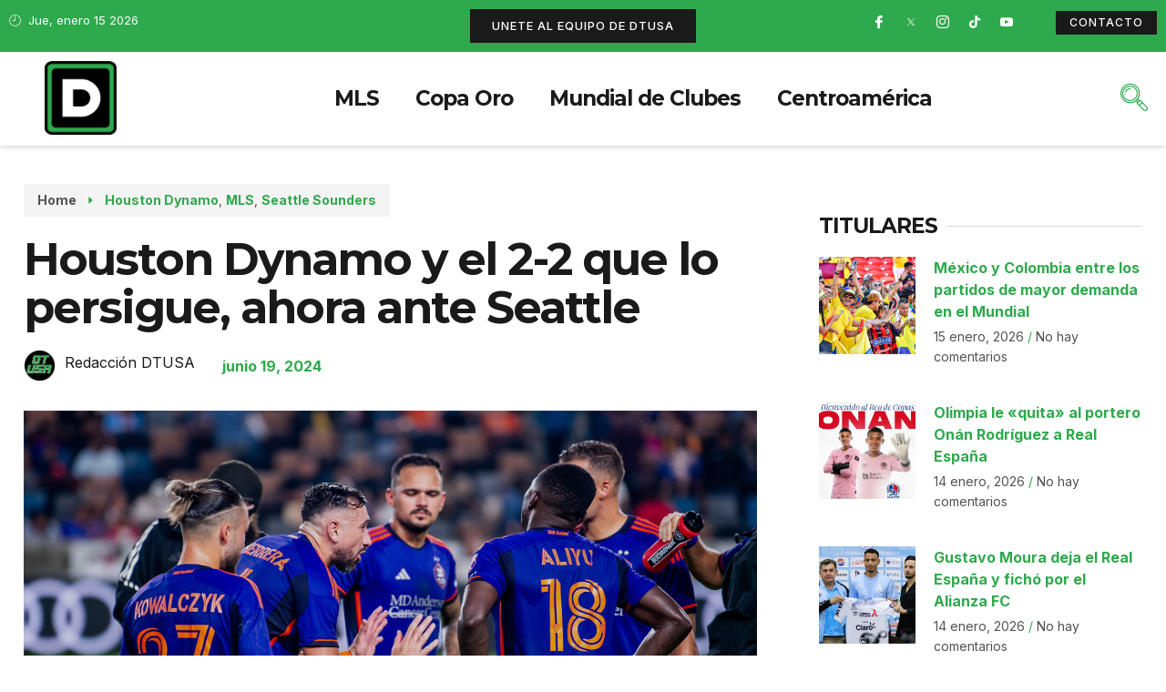

--- FILE ---
content_type: text/html; charset=UTF-8
request_url: https://deportetotalusa.com/houston-dynamo-y-el-2-2-que-lo-persigue-ahora-ante-seattle/
body_size: 37259
content:
<!doctype html>
<html dir="ltr" lang="es" prefix="og: https://ogp.me/ns#">
<head>
	<meta charset="UTF-8">
	<meta name="viewport" content="width=device-width, initial-scale=1">
	<link rel="profile" href="https://gmpg.org/xfn/11">
	<title>Houston Dynamo y el 2-2 que lo persigue, ahora ante Seattle</title>

		<!-- All in One SEO 4.8.1.1 - aioseo.com -->
	<meta name="description" content="Jornada 21 de la MLS: Houston Dynamo desperdició una ventaja de 2 a 0 y debió conformarse con un punto ante Seattle Sounders." />
	<meta name="robots" content="max-image-preview:large" />
	<meta name="author" content="Redacción DTUSA"/>
	<link rel="canonical" href="https://deportetotalusa.com/houston-dynamo-y-el-2-2-que-lo-persigue-ahora-ante-seattle/" />
	<meta name="generator" content="All in One SEO (AIOSEO) 4.8.1.1" />
		<meta property="og:locale" content="es_ES" />
		<meta property="og:site_name" content="Deporte Total USA - La Casa de los Protagonistas" />
		<meta property="og:type" content="article" />
		<meta property="og:title" content="Houston Dynamo y el 2-2 que lo persigue, ahora ante Seattle" />
		<meta property="og:description" content="Jornada 21 de la MLS: Houston Dynamo desperdició una ventaja de 2 a 0 y debió conformarse con un punto ante Seattle Sounders." />
		<meta property="og:url" content="https://deportetotalusa.com/houston-dynamo-y-el-2-2-que-lo-persigue-ahora-ante-seattle/" />
		<meta property="og:image" content="https://deportetotalusa.com/wp-content/uploads/2024/06/houston-dynamo-seattle-sounders-1.jpg" />
		<meta property="og:image:secure_url" content="https://deportetotalusa.com/wp-content/uploads/2024/06/houston-dynamo-seattle-sounders-1.jpg" />
		<meta property="og:image:width" content="1920" />
		<meta property="og:image:height" content="1080" />
		<meta property="article:published_time" content="2024-06-20T04:01:28+00:00" />
		<meta property="article:modified_time" content="2024-06-20T04:43:37+00:00" />
		<meta name="twitter:card" content="summary_large_image" />
		<meta name="twitter:title" content="Houston Dynamo y el 2-2 que lo persigue, ahora ante Seattle" />
		<meta name="twitter:description" content="Jornada 21 de la MLS: Houston Dynamo desperdició una ventaja de 2 a 0 y debió conformarse con un punto ante Seattle Sounders." />
		<meta name="twitter:image" content="https://deportetotalusa.com/wp-content/uploads/2024/06/houston-dynamo-seattle-sounders-1.jpg" />
		<script type="application/ld+json" class="aioseo-schema">
			{"@context":"https:\/\/schema.org","@graph":[{"@type":"BlogPosting","@id":"https:\/\/deportetotalusa.com\/houston-dynamo-y-el-2-2-que-lo-persigue-ahora-ante-seattle\/#blogposting","name":"Houston Dynamo y el 2-2 que lo persigue, ahora ante Seattle","headline":"Houston Dynamo y el 2-2 que lo persigue, ahora ante Seattle","author":{"@id":"https:\/\/deportetotalusa.com\/author\/redaccion\/#author"},"publisher":{"@id":"https:\/\/deportetotalusa.com\/#organization"},"image":{"@type":"ImageObject","url":"https:\/\/deportetotalusa.com\/wp-content\/uploads\/2024\/06\/houston-dynamo-seattle-sounders-1.jpg","width":1920,"height":1080,"caption":"Herrera da indicaciones. Pero Houston no puede salir del 2-2. Foto: Cortes\u00eda Houston Dynamo."},"datePublished":"2024-06-19T23:01:28-05:00","dateModified":"2024-06-19T23:43:37-05:00","inLanguage":"es-ES","commentCount":3,"mainEntityOfPage":{"@id":"https:\/\/deportetotalusa.com\/houston-dynamo-y-el-2-2-que-lo-persigue-ahora-ante-seattle\/#webpage"},"isPartOf":{"@id":"https:\/\/deportetotalusa.com\/houston-dynamo-y-el-2-2-que-lo-persigue-ahora-ante-seattle\/#webpage"},"articleSection":"Houston Dynamo, MLS, Seattle Sounders, Houston Dynamo, MLS, Seattle Sounders"},{"@type":"BreadcrumbList","@id":"https:\/\/deportetotalusa.com\/houston-dynamo-y-el-2-2-que-lo-persigue-ahora-ante-seattle\/#breadcrumblist","itemListElement":[{"@type":"ListItem","@id":"https:\/\/deportetotalusa.com\/#listItem","position":1,"name":"Hogar","item":"https:\/\/deportetotalusa.com\/","nextItem":{"@type":"ListItem","@id":"https:\/\/deportetotalusa.com\/houston-dynamo-y-el-2-2-que-lo-persigue-ahora-ante-seattle\/#listItem","name":"Houston Dynamo y el 2-2 que lo persigue, ahora ante Seattle"}},{"@type":"ListItem","@id":"https:\/\/deportetotalusa.com\/houston-dynamo-y-el-2-2-que-lo-persigue-ahora-ante-seattle\/#listItem","position":2,"name":"Houston Dynamo y el 2-2 que lo persigue, ahora ante Seattle","previousItem":{"@type":"ListItem","@id":"https:\/\/deportetotalusa.com\/#listItem","name":"Hogar"}}]},{"@type":"Organization","@id":"https:\/\/deportetotalusa.com\/#organization","name":"My Blog","description":"La Casa de los Protagonistas","url":"https:\/\/deportetotalusa.com\/"},{"@type":"Person","@id":"https:\/\/deportetotalusa.com\/author\/redaccion\/#author","url":"https:\/\/deportetotalusa.com\/author\/redaccion\/","name":"Redacci\u00f3n DTUSA","image":{"@type":"ImageObject","@id":"https:\/\/deportetotalusa.com\/houston-dynamo-y-el-2-2-que-lo-persigue-ahora-ante-seattle\/#authorImage","url":"http:\/\/deportetotalusa.com\/wp-content\/uploads\/2022\/05\/dtusa_ico-96x96.png","width":96,"height":96,"caption":"Redacci\u00f3n DTUSA"}},{"@type":"WebPage","@id":"https:\/\/deportetotalusa.com\/houston-dynamo-y-el-2-2-que-lo-persigue-ahora-ante-seattle\/#webpage","url":"https:\/\/deportetotalusa.com\/houston-dynamo-y-el-2-2-que-lo-persigue-ahora-ante-seattle\/","name":"Houston Dynamo y el 2-2 que lo persigue, ahora ante Seattle","description":"Jornada 21 de la MLS: Houston Dynamo desperdici\u00f3 una ventaja de 2 a 0 y debi\u00f3 conformarse con un punto ante Seattle Sounders.","inLanguage":"es-ES","isPartOf":{"@id":"https:\/\/deportetotalusa.com\/#website"},"breadcrumb":{"@id":"https:\/\/deportetotalusa.com\/houston-dynamo-y-el-2-2-que-lo-persigue-ahora-ante-seattle\/#breadcrumblist"},"author":{"@id":"https:\/\/deportetotalusa.com\/author\/redaccion\/#author"},"creator":{"@id":"https:\/\/deportetotalusa.com\/author\/redaccion\/#author"},"image":{"@type":"ImageObject","url":"https:\/\/deportetotalusa.com\/wp-content\/uploads\/2024\/06\/houston-dynamo-seattle-sounders-1.jpg","@id":"https:\/\/deportetotalusa.com\/houston-dynamo-y-el-2-2-que-lo-persigue-ahora-ante-seattle\/#mainImage","width":1920,"height":1080,"caption":"Herrera da indicaciones. Pero Houston no puede salir del 2-2. Foto: Cortes\u00eda Houston Dynamo."},"primaryImageOfPage":{"@id":"https:\/\/deportetotalusa.com\/houston-dynamo-y-el-2-2-que-lo-persigue-ahora-ante-seattle\/#mainImage"},"datePublished":"2024-06-19T23:01:28-05:00","dateModified":"2024-06-19T23:43:37-05:00"},{"@type":"WebSite","@id":"https:\/\/deportetotalusa.com\/#website","url":"https:\/\/deportetotalusa.com\/","name":"Deporte Total USA","description":"La Casa de los Protagonistas","inLanguage":"es-ES","publisher":{"@id":"https:\/\/deportetotalusa.com\/#organization"}}]}
		</script>
		<!-- All in One SEO -->

<link rel='dns-prefetch' href='//www.googletagmanager.com' />
<link rel='dns-prefetch' href='//maxcdn.bootstrapcdn.com' />
<link rel="alternate" type="application/rss+xml" title="Deporte Total USA &raquo; Feed" href="https://deportetotalusa.com/feed/" />
<link rel="alternate" type="application/rss+xml" title="Deporte Total USA &raquo; Feed de los comentarios" href="https://deportetotalusa.com/comments/feed/" />
<link rel="alternate" type="application/rss+xml" title="Deporte Total USA &raquo; Comentario Houston Dynamo y el 2-2 que lo persigue, ahora ante Seattle del feed" href="https://deportetotalusa.com/houston-dynamo-y-el-2-2-que-lo-persigue-ahora-ante-seattle/feed/" />
<script>
window._wpemojiSettings = {"baseUrl":"https:\/\/s.w.org\/images\/core\/emoji\/14.0.0\/72x72\/","ext":".png","svgUrl":"https:\/\/s.w.org\/images\/core\/emoji\/14.0.0\/svg\/","svgExt":".svg","source":{"concatemoji":"https:\/\/deportetotalusa.com\/wp-includes\/js\/wp-emoji-release.min.js?ver=6.1.1"}};
/*! This file is auto-generated */
!function(e,a,t){var n,r,o,i=a.createElement("canvas"),p=i.getContext&&i.getContext("2d");function s(e,t){var a=String.fromCharCode,e=(p.clearRect(0,0,i.width,i.height),p.fillText(a.apply(this,e),0,0),i.toDataURL());return p.clearRect(0,0,i.width,i.height),p.fillText(a.apply(this,t),0,0),e===i.toDataURL()}function c(e){var t=a.createElement("script");t.src=e,t.defer=t.type="text/javascript",a.getElementsByTagName("head")[0].appendChild(t)}for(o=Array("flag","emoji"),t.supports={everything:!0,everythingExceptFlag:!0},r=0;r<o.length;r++)t.supports[o[r]]=function(e){if(p&&p.fillText)switch(p.textBaseline="top",p.font="600 32px Arial",e){case"flag":return s([127987,65039,8205,9895,65039],[127987,65039,8203,9895,65039])?!1:!s([55356,56826,55356,56819],[55356,56826,8203,55356,56819])&&!s([55356,57332,56128,56423,56128,56418,56128,56421,56128,56430,56128,56423,56128,56447],[55356,57332,8203,56128,56423,8203,56128,56418,8203,56128,56421,8203,56128,56430,8203,56128,56423,8203,56128,56447]);case"emoji":return!s([129777,127995,8205,129778,127999],[129777,127995,8203,129778,127999])}return!1}(o[r]),t.supports.everything=t.supports.everything&&t.supports[o[r]],"flag"!==o[r]&&(t.supports.everythingExceptFlag=t.supports.everythingExceptFlag&&t.supports[o[r]]);t.supports.everythingExceptFlag=t.supports.everythingExceptFlag&&!t.supports.flag,t.DOMReady=!1,t.readyCallback=function(){t.DOMReady=!0},t.supports.everything||(n=function(){t.readyCallback()},a.addEventListener?(a.addEventListener("DOMContentLoaded",n,!1),e.addEventListener("load",n,!1)):(e.attachEvent("onload",n),a.attachEvent("onreadystatechange",function(){"complete"===a.readyState&&t.readyCallback()})),(e=t.source||{}).concatemoji?c(e.concatemoji):e.wpemoji&&e.twemoji&&(c(e.twemoji),c(e.wpemoji)))}(window,document,window._wpemojiSettings);
</script>
<style>
img.wp-smiley,
img.emoji {
	display: inline !important;
	border: none !important;
	box-shadow: none !important;
	height: 1em !important;
	width: 1em !important;
	margin: 0 0.07em !important;
	vertical-align: -0.1em !important;
	background: none !important;
	padding: 0 !important;
}
</style>
	
<link rel='stylesheet' id='sbr_styles-css' href='https://deportetotalusa.com/wp-content/plugins/reviews-feed/assets/css/sbr-styles.css?ver=2.1.0' media='all' />
<link rel='stylesheet' id='sbi_styles-css' href='https://deportetotalusa.com/wp-content/plugins/instagram-feed/css/sbi-styles.min.css?ver=6.8.0' media='all' />
<link rel='stylesheet' id='sby_styles-css' href='https://deportetotalusa.com/wp-content/plugins/youtube-feed-pro/css/sb-youtube.min.css?ver=2.6.0' media='all' />
<link rel='stylesheet' id='wp-block-library-css' href='https://deportetotalusa.com/wp-includes/css/dist/block-library/style.min.css?ver=6.1.1' media='all' />
<style id='global-styles-inline-css'>
body{--wp--preset--color--black: #000000;--wp--preset--color--cyan-bluish-gray: #abb8c3;--wp--preset--color--white: #ffffff;--wp--preset--color--pale-pink: #f78da7;--wp--preset--color--vivid-red: #cf2e2e;--wp--preset--color--luminous-vivid-orange: #ff6900;--wp--preset--color--luminous-vivid-amber: #fcb900;--wp--preset--color--light-green-cyan: #7bdcb5;--wp--preset--color--vivid-green-cyan: #00d084;--wp--preset--color--pale-cyan-blue: #8ed1fc;--wp--preset--color--vivid-cyan-blue: #0693e3;--wp--preset--color--vivid-purple: #9b51e0;--wp--preset--gradient--vivid-cyan-blue-to-vivid-purple: linear-gradient(135deg,rgba(6,147,227,1) 0%,rgb(155,81,224) 100%);--wp--preset--gradient--light-green-cyan-to-vivid-green-cyan: linear-gradient(135deg,rgb(122,220,180) 0%,rgb(0,208,130) 100%);--wp--preset--gradient--luminous-vivid-amber-to-luminous-vivid-orange: linear-gradient(135deg,rgba(252,185,0,1) 0%,rgba(255,105,0,1) 100%);--wp--preset--gradient--luminous-vivid-orange-to-vivid-red: linear-gradient(135deg,rgba(255,105,0,1) 0%,rgb(207,46,46) 100%);--wp--preset--gradient--very-light-gray-to-cyan-bluish-gray: linear-gradient(135deg,rgb(238,238,238) 0%,rgb(169,184,195) 100%);--wp--preset--gradient--cool-to-warm-spectrum: linear-gradient(135deg,rgb(74,234,220) 0%,rgb(151,120,209) 20%,rgb(207,42,186) 40%,rgb(238,44,130) 60%,rgb(251,105,98) 80%,rgb(254,248,76) 100%);--wp--preset--gradient--blush-light-purple: linear-gradient(135deg,rgb(255,206,236) 0%,rgb(152,150,240) 100%);--wp--preset--gradient--blush-bordeaux: linear-gradient(135deg,rgb(254,205,165) 0%,rgb(254,45,45) 50%,rgb(107,0,62) 100%);--wp--preset--gradient--luminous-dusk: linear-gradient(135deg,rgb(255,203,112) 0%,rgb(199,81,192) 50%,rgb(65,88,208) 100%);--wp--preset--gradient--pale-ocean: linear-gradient(135deg,rgb(255,245,203) 0%,rgb(182,227,212) 50%,rgb(51,167,181) 100%);--wp--preset--gradient--electric-grass: linear-gradient(135deg,rgb(202,248,128) 0%,rgb(113,206,126) 100%);--wp--preset--gradient--midnight: linear-gradient(135deg,rgb(2,3,129) 0%,rgb(40,116,252) 100%);--wp--preset--duotone--dark-grayscale: url('#wp-duotone-dark-grayscale');--wp--preset--duotone--grayscale: url('#wp-duotone-grayscale');--wp--preset--duotone--purple-yellow: url('#wp-duotone-purple-yellow');--wp--preset--duotone--blue-red: url('#wp-duotone-blue-red');--wp--preset--duotone--midnight: url('#wp-duotone-midnight');--wp--preset--duotone--magenta-yellow: url('#wp-duotone-magenta-yellow');--wp--preset--duotone--purple-green: url('#wp-duotone-purple-green');--wp--preset--duotone--blue-orange: url('#wp-duotone-blue-orange');--wp--preset--font-size--small: 13px;--wp--preset--font-size--medium: 20px;--wp--preset--font-size--large: 36px;--wp--preset--font-size--x-large: 42px;--wp--preset--spacing--20: 0.44rem;--wp--preset--spacing--30: 0.67rem;--wp--preset--spacing--40: 1rem;--wp--preset--spacing--50: 1.5rem;--wp--preset--spacing--60: 2.25rem;--wp--preset--spacing--70: 3.38rem;--wp--preset--spacing--80: 5.06rem;}body { margin: 0;--wp--style--global--content-size: 800px;--wp--style--global--wide-size: 1200px; }.wp-site-blocks > .alignleft { float: left; margin-right: 2em; }.wp-site-blocks > .alignright { float: right; margin-left: 2em; }.wp-site-blocks > .aligncenter { justify-content: center; margin-left: auto; margin-right: auto; }.wp-site-blocks > * { margin-block-start: 0; margin-block-end: 0; }.wp-site-blocks > * + * { margin-block-start: 24px; }body { --wp--style--block-gap: 24px; }body .is-layout-flow > *{margin-block-start: 0;margin-block-end: 0;}body .is-layout-flow > * + *{margin-block-start: 24px;margin-block-end: 0;}body .is-layout-constrained > *{margin-block-start: 0;margin-block-end: 0;}body .is-layout-constrained > * + *{margin-block-start: 24px;margin-block-end: 0;}body .is-layout-flex{gap: 24px;}body .is-layout-flow > .alignleft{float: left;margin-inline-start: 0;margin-inline-end: 2em;}body .is-layout-flow > .alignright{float: right;margin-inline-start: 2em;margin-inline-end: 0;}body .is-layout-flow > .aligncenter{margin-left: auto !important;margin-right: auto !important;}body .is-layout-constrained > .alignleft{float: left;margin-inline-start: 0;margin-inline-end: 2em;}body .is-layout-constrained > .alignright{float: right;margin-inline-start: 2em;margin-inline-end: 0;}body .is-layout-constrained > .aligncenter{margin-left: auto !important;margin-right: auto !important;}body .is-layout-constrained > :where(:not(.alignleft):not(.alignright):not(.alignfull)){max-width: var(--wp--style--global--content-size);margin-left: auto !important;margin-right: auto !important;}body .is-layout-constrained > .alignwide{max-width: var(--wp--style--global--wide-size);}body .is-layout-flex{display: flex;}body .is-layout-flex{flex-wrap: wrap;align-items: center;}body .is-layout-flex > *{margin: 0;}body{padding-top: 0px;padding-right: 0px;padding-bottom: 0px;padding-left: 0px;}a:where(:not(.wp-element-button)){text-decoration: underline;}.wp-element-button, .wp-block-button__link{background-color: #32373c;border-width: 0;color: #fff;font-family: inherit;font-size: inherit;line-height: inherit;padding: calc(0.667em + 2px) calc(1.333em + 2px);text-decoration: none;}.has-black-color{color: var(--wp--preset--color--black) !important;}.has-cyan-bluish-gray-color{color: var(--wp--preset--color--cyan-bluish-gray) !important;}.has-white-color{color: var(--wp--preset--color--white) !important;}.has-pale-pink-color{color: var(--wp--preset--color--pale-pink) !important;}.has-vivid-red-color{color: var(--wp--preset--color--vivid-red) !important;}.has-luminous-vivid-orange-color{color: var(--wp--preset--color--luminous-vivid-orange) !important;}.has-luminous-vivid-amber-color{color: var(--wp--preset--color--luminous-vivid-amber) !important;}.has-light-green-cyan-color{color: var(--wp--preset--color--light-green-cyan) !important;}.has-vivid-green-cyan-color{color: var(--wp--preset--color--vivid-green-cyan) !important;}.has-pale-cyan-blue-color{color: var(--wp--preset--color--pale-cyan-blue) !important;}.has-vivid-cyan-blue-color{color: var(--wp--preset--color--vivid-cyan-blue) !important;}.has-vivid-purple-color{color: var(--wp--preset--color--vivid-purple) !important;}.has-black-background-color{background-color: var(--wp--preset--color--black) !important;}.has-cyan-bluish-gray-background-color{background-color: var(--wp--preset--color--cyan-bluish-gray) !important;}.has-white-background-color{background-color: var(--wp--preset--color--white) !important;}.has-pale-pink-background-color{background-color: var(--wp--preset--color--pale-pink) !important;}.has-vivid-red-background-color{background-color: var(--wp--preset--color--vivid-red) !important;}.has-luminous-vivid-orange-background-color{background-color: var(--wp--preset--color--luminous-vivid-orange) !important;}.has-luminous-vivid-amber-background-color{background-color: var(--wp--preset--color--luminous-vivid-amber) !important;}.has-light-green-cyan-background-color{background-color: var(--wp--preset--color--light-green-cyan) !important;}.has-vivid-green-cyan-background-color{background-color: var(--wp--preset--color--vivid-green-cyan) !important;}.has-pale-cyan-blue-background-color{background-color: var(--wp--preset--color--pale-cyan-blue) !important;}.has-vivid-cyan-blue-background-color{background-color: var(--wp--preset--color--vivid-cyan-blue) !important;}.has-vivid-purple-background-color{background-color: var(--wp--preset--color--vivid-purple) !important;}.has-black-border-color{border-color: var(--wp--preset--color--black) !important;}.has-cyan-bluish-gray-border-color{border-color: var(--wp--preset--color--cyan-bluish-gray) !important;}.has-white-border-color{border-color: var(--wp--preset--color--white) !important;}.has-pale-pink-border-color{border-color: var(--wp--preset--color--pale-pink) !important;}.has-vivid-red-border-color{border-color: var(--wp--preset--color--vivid-red) !important;}.has-luminous-vivid-orange-border-color{border-color: var(--wp--preset--color--luminous-vivid-orange) !important;}.has-luminous-vivid-amber-border-color{border-color: var(--wp--preset--color--luminous-vivid-amber) !important;}.has-light-green-cyan-border-color{border-color: var(--wp--preset--color--light-green-cyan) !important;}.has-vivid-green-cyan-border-color{border-color: var(--wp--preset--color--vivid-green-cyan) !important;}.has-pale-cyan-blue-border-color{border-color: var(--wp--preset--color--pale-cyan-blue) !important;}.has-vivid-cyan-blue-border-color{border-color: var(--wp--preset--color--vivid-cyan-blue) !important;}.has-vivid-purple-border-color{border-color: var(--wp--preset--color--vivid-purple) !important;}.has-vivid-cyan-blue-to-vivid-purple-gradient-background{background: var(--wp--preset--gradient--vivid-cyan-blue-to-vivid-purple) !important;}.has-light-green-cyan-to-vivid-green-cyan-gradient-background{background: var(--wp--preset--gradient--light-green-cyan-to-vivid-green-cyan) !important;}.has-luminous-vivid-amber-to-luminous-vivid-orange-gradient-background{background: var(--wp--preset--gradient--luminous-vivid-amber-to-luminous-vivid-orange) !important;}.has-luminous-vivid-orange-to-vivid-red-gradient-background{background: var(--wp--preset--gradient--luminous-vivid-orange-to-vivid-red) !important;}.has-very-light-gray-to-cyan-bluish-gray-gradient-background{background: var(--wp--preset--gradient--very-light-gray-to-cyan-bluish-gray) !important;}.has-cool-to-warm-spectrum-gradient-background{background: var(--wp--preset--gradient--cool-to-warm-spectrum) !important;}.has-blush-light-purple-gradient-background{background: var(--wp--preset--gradient--blush-light-purple) !important;}.has-blush-bordeaux-gradient-background{background: var(--wp--preset--gradient--blush-bordeaux) !important;}.has-luminous-dusk-gradient-background{background: var(--wp--preset--gradient--luminous-dusk) !important;}.has-pale-ocean-gradient-background{background: var(--wp--preset--gradient--pale-ocean) !important;}.has-electric-grass-gradient-background{background: var(--wp--preset--gradient--electric-grass) !important;}.has-midnight-gradient-background{background: var(--wp--preset--gradient--midnight) !important;}.has-small-font-size{font-size: var(--wp--preset--font-size--small) !important;}.has-medium-font-size{font-size: var(--wp--preset--font-size--medium) !important;}.has-large-font-size{font-size: var(--wp--preset--font-size--large) !important;}.has-x-large-font-size{font-size: var(--wp--preset--font-size--x-large) !important;}
.wp-block-navigation a:where(:not(.wp-element-button)){color: inherit;}
.wp-block-pullquote{font-size: 1.5em;line-height: 1.6;}
</style>
<link rel='stylesheet' id='ctf_styles-css' href='https://deportetotalusa.com/wp-content/plugins/custom-twitter-feeds/css/ctf-styles.min.css?ver=2.3.0' media='all' />
<link rel='stylesheet' id='menu-image-css' href='https://deportetotalusa.com/wp-content/plugins/menu-image/includes/css/menu-image.css?ver=3.12' media='all' />
<link rel='stylesheet' id='dashicons-css' href='https://deportetotalusa.com/wp-includes/css/dashicons.min.css?ver=6.1.1' media='all' />
<link rel='stylesheet' id='cff-css' href='https://deportetotalusa.com/wp-content/plugins/custom-facebook-feed/assets/css/cff-style.min.css?ver=4.3.0' media='all' />
<link rel='stylesheet' id='sb-font-awesome-css' href='https://maxcdn.bootstrapcdn.com/font-awesome/4.7.0/css/font-awesome.min.css?ver=6.1.1' media='all' />
<link rel='stylesheet' id='hello-elementor-css' href='https://deportetotalusa.com/wp-content/themes/hello-elementor/style.min.css?ver=3.3.0' media='all' />
<link rel='stylesheet' id='hello-elementor-theme-style-css' href='https://deportetotalusa.com/wp-content/themes/hello-elementor/theme.min.css?ver=3.3.0' media='all' />
<link rel='stylesheet' id='hello-elementor-header-footer-css' href='https://deportetotalusa.com/wp-content/themes/hello-elementor/header-footer.min.css?ver=3.3.0' media='all' />
<link rel='stylesheet' id='elementor-frontend-css' href='https://deportetotalusa.com/wp-content/plugins/elementor/assets/css/frontend-lite.min.css?ver=3.19.4' media='all' />
<style id='elementor-frontend-inline-css'>
@-webkit-keyframes ha_fadeIn{0%{opacity:0}to{opacity:1}}@keyframes ha_fadeIn{0%{opacity:0}to{opacity:1}}@-webkit-keyframes ha_zoomIn{0%{opacity:0;-webkit-transform:scale3d(.3,.3,.3);transform:scale3d(.3,.3,.3)}50%{opacity:1}}@keyframes ha_zoomIn{0%{opacity:0;-webkit-transform:scale3d(.3,.3,.3);transform:scale3d(.3,.3,.3)}50%{opacity:1}}@-webkit-keyframes ha_rollIn{0%{opacity:0;-webkit-transform:translate3d(-100%,0,0) rotate3d(0,0,1,-120deg);transform:translate3d(-100%,0,0) rotate3d(0,0,1,-120deg)}to{opacity:1}}@keyframes ha_rollIn{0%{opacity:0;-webkit-transform:translate3d(-100%,0,0) rotate3d(0,0,1,-120deg);transform:translate3d(-100%,0,0) rotate3d(0,0,1,-120deg)}to{opacity:1}}@-webkit-keyframes ha_bounce{0%,20%,53%,to{-webkit-animation-timing-function:cubic-bezier(.215,.61,.355,1);animation-timing-function:cubic-bezier(.215,.61,.355,1)}40%,43%{-webkit-transform:translate3d(0,-30px,0) scaleY(1.1);transform:translate3d(0,-30px,0) scaleY(1.1);-webkit-animation-timing-function:cubic-bezier(.755,.05,.855,.06);animation-timing-function:cubic-bezier(.755,.05,.855,.06)}70%{-webkit-transform:translate3d(0,-15px,0) scaleY(1.05);transform:translate3d(0,-15px,0) scaleY(1.05);-webkit-animation-timing-function:cubic-bezier(.755,.05,.855,.06);animation-timing-function:cubic-bezier(.755,.05,.855,.06)}80%{-webkit-transition-timing-function:cubic-bezier(.215,.61,.355,1);transition-timing-function:cubic-bezier(.215,.61,.355,1);-webkit-transform:translate3d(0,0,0) scaleY(.95);transform:translate3d(0,0,0) scaleY(.95)}90%{-webkit-transform:translate3d(0,-4px,0) scaleY(1.02);transform:translate3d(0,-4px,0) scaleY(1.02)}}@keyframes ha_bounce{0%,20%,53%,to{-webkit-animation-timing-function:cubic-bezier(.215,.61,.355,1);animation-timing-function:cubic-bezier(.215,.61,.355,1)}40%,43%{-webkit-transform:translate3d(0,-30px,0) scaleY(1.1);transform:translate3d(0,-30px,0) scaleY(1.1);-webkit-animation-timing-function:cubic-bezier(.755,.05,.855,.06);animation-timing-function:cubic-bezier(.755,.05,.855,.06)}70%{-webkit-transform:translate3d(0,-15px,0) scaleY(1.05);transform:translate3d(0,-15px,0) scaleY(1.05);-webkit-animation-timing-function:cubic-bezier(.755,.05,.855,.06);animation-timing-function:cubic-bezier(.755,.05,.855,.06)}80%{-webkit-transition-timing-function:cubic-bezier(.215,.61,.355,1);transition-timing-function:cubic-bezier(.215,.61,.355,1);-webkit-transform:translate3d(0,0,0) scaleY(.95);transform:translate3d(0,0,0) scaleY(.95)}90%{-webkit-transform:translate3d(0,-4px,0) scaleY(1.02);transform:translate3d(0,-4px,0) scaleY(1.02)}}@-webkit-keyframes ha_bounceIn{0%,20%,40%,60%,80%,to{-webkit-animation-timing-function:cubic-bezier(.215,.61,.355,1);animation-timing-function:cubic-bezier(.215,.61,.355,1)}0%{opacity:0;-webkit-transform:scale3d(.3,.3,.3);transform:scale3d(.3,.3,.3)}20%{-webkit-transform:scale3d(1.1,1.1,1.1);transform:scale3d(1.1,1.1,1.1)}40%{-webkit-transform:scale3d(.9,.9,.9);transform:scale3d(.9,.9,.9)}60%{opacity:1;-webkit-transform:scale3d(1.03,1.03,1.03);transform:scale3d(1.03,1.03,1.03)}80%{-webkit-transform:scale3d(.97,.97,.97);transform:scale3d(.97,.97,.97)}to{opacity:1}}@keyframes ha_bounceIn{0%,20%,40%,60%,80%,to{-webkit-animation-timing-function:cubic-bezier(.215,.61,.355,1);animation-timing-function:cubic-bezier(.215,.61,.355,1)}0%{opacity:0;-webkit-transform:scale3d(.3,.3,.3);transform:scale3d(.3,.3,.3)}20%{-webkit-transform:scale3d(1.1,1.1,1.1);transform:scale3d(1.1,1.1,1.1)}40%{-webkit-transform:scale3d(.9,.9,.9);transform:scale3d(.9,.9,.9)}60%{opacity:1;-webkit-transform:scale3d(1.03,1.03,1.03);transform:scale3d(1.03,1.03,1.03)}80%{-webkit-transform:scale3d(.97,.97,.97);transform:scale3d(.97,.97,.97)}to{opacity:1}}@-webkit-keyframes ha_flipInX{0%{opacity:0;-webkit-transform:perspective(400px) rotate3d(1,0,0,90deg);transform:perspective(400px) rotate3d(1,0,0,90deg);-webkit-animation-timing-function:ease-in;animation-timing-function:ease-in}40%{-webkit-transform:perspective(400px) rotate3d(1,0,0,-20deg);transform:perspective(400px) rotate3d(1,0,0,-20deg);-webkit-animation-timing-function:ease-in;animation-timing-function:ease-in}60%{opacity:1;-webkit-transform:perspective(400px) rotate3d(1,0,0,10deg);transform:perspective(400px) rotate3d(1,0,0,10deg)}80%{-webkit-transform:perspective(400px) rotate3d(1,0,0,-5deg);transform:perspective(400px) rotate3d(1,0,0,-5deg)}}@keyframes ha_flipInX{0%{opacity:0;-webkit-transform:perspective(400px) rotate3d(1,0,0,90deg);transform:perspective(400px) rotate3d(1,0,0,90deg);-webkit-animation-timing-function:ease-in;animation-timing-function:ease-in}40%{-webkit-transform:perspective(400px) rotate3d(1,0,0,-20deg);transform:perspective(400px) rotate3d(1,0,0,-20deg);-webkit-animation-timing-function:ease-in;animation-timing-function:ease-in}60%{opacity:1;-webkit-transform:perspective(400px) rotate3d(1,0,0,10deg);transform:perspective(400px) rotate3d(1,0,0,10deg)}80%{-webkit-transform:perspective(400px) rotate3d(1,0,0,-5deg);transform:perspective(400px) rotate3d(1,0,0,-5deg)}}@-webkit-keyframes ha_flipInY{0%{opacity:0;-webkit-transform:perspective(400px) rotate3d(0,1,0,90deg);transform:perspective(400px) rotate3d(0,1,0,90deg);-webkit-animation-timing-function:ease-in;animation-timing-function:ease-in}40%{-webkit-transform:perspective(400px) rotate3d(0,1,0,-20deg);transform:perspective(400px) rotate3d(0,1,0,-20deg);-webkit-animation-timing-function:ease-in;animation-timing-function:ease-in}60%{opacity:1;-webkit-transform:perspective(400px) rotate3d(0,1,0,10deg);transform:perspective(400px) rotate3d(0,1,0,10deg)}80%{-webkit-transform:perspective(400px) rotate3d(0,1,0,-5deg);transform:perspective(400px) rotate3d(0,1,0,-5deg)}}@keyframes ha_flipInY{0%{opacity:0;-webkit-transform:perspective(400px) rotate3d(0,1,0,90deg);transform:perspective(400px) rotate3d(0,1,0,90deg);-webkit-animation-timing-function:ease-in;animation-timing-function:ease-in}40%{-webkit-transform:perspective(400px) rotate3d(0,1,0,-20deg);transform:perspective(400px) rotate3d(0,1,0,-20deg);-webkit-animation-timing-function:ease-in;animation-timing-function:ease-in}60%{opacity:1;-webkit-transform:perspective(400px) rotate3d(0,1,0,10deg);transform:perspective(400px) rotate3d(0,1,0,10deg)}80%{-webkit-transform:perspective(400px) rotate3d(0,1,0,-5deg);transform:perspective(400px) rotate3d(0,1,0,-5deg)}}@-webkit-keyframes ha_swing{20%{-webkit-transform:rotate3d(0,0,1,15deg);transform:rotate3d(0,0,1,15deg)}40%{-webkit-transform:rotate3d(0,0,1,-10deg);transform:rotate3d(0,0,1,-10deg)}60%{-webkit-transform:rotate3d(0,0,1,5deg);transform:rotate3d(0,0,1,5deg)}80%{-webkit-transform:rotate3d(0,0,1,-5deg);transform:rotate3d(0,0,1,-5deg)}}@keyframes ha_swing{20%{-webkit-transform:rotate3d(0,0,1,15deg);transform:rotate3d(0,0,1,15deg)}40%{-webkit-transform:rotate3d(0,0,1,-10deg);transform:rotate3d(0,0,1,-10deg)}60%{-webkit-transform:rotate3d(0,0,1,5deg);transform:rotate3d(0,0,1,5deg)}80%{-webkit-transform:rotate3d(0,0,1,-5deg);transform:rotate3d(0,0,1,-5deg)}}@-webkit-keyframes ha_slideInDown{0%{visibility:visible;-webkit-transform:translate3d(0,-100%,0);transform:translate3d(0,-100%,0)}}@keyframes ha_slideInDown{0%{visibility:visible;-webkit-transform:translate3d(0,-100%,0);transform:translate3d(0,-100%,0)}}@-webkit-keyframes ha_slideInUp{0%{visibility:visible;-webkit-transform:translate3d(0,100%,0);transform:translate3d(0,100%,0)}}@keyframes ha_slideInUp{0%{visibility:visible;-webkit-transform:translate3d(0,100%,0);transform:translate3d(0,100%,0)}}@-webkit-keyframes ha_slideInLeft{0%{visibility:visible;-webkit-transform:translate3d(-100%,0,0);transform:translate3d(-100%,0,0)}}@keyframes ha_slideInLeft{0%{visibility:visible;-webkit-transform:translate3d(-100%,0,0);transform:translate3d(-100%,0,0)}}@-webkit-keyframes ha_slideInRight{0%{visibility:visible;-webkit-transform:translate3d(100%,0,0);transform:translate3d(100%,0,0)}}@keyframes ha_slideInRight{0%{visibility:visible;-webkit-transform:translate3d(100%,0,0);transform:translate3d(100%,0,0)}}.ha_fadeIn{-webkit-animation-name:ha_fadeIn;animation-name:ha_fadeIn}.ha_zoomIn{-webkit-animation-name:ha_zoomIn;animation-name:ha_zoomIn}.ha_rollIn{-webkit-animation-name:ha_rollIn;animation-name:ha_rollIn}.ha_bounce{-webkit-transform-origin:center bottom;-ms-transform-origin:center bottom;transform-origin:center bottom;-webkit-animation-name:ha_bounce;animation-name:ha_bounce}.ha_bounceIn{-webkit-animation-name:ha_bounceIn;animation-name:ha_bounceIn;-webkit-animation-duration:.75s;-webkit-animation-duration:calc(var(--animate-duration)*.75);animation-duration:.75s;animation-duration:calc(var(--animate-duration)*.75)}.ha_flipInX,.ha_flipInY{-webkit-animation-name:ha_flipInX;animation-name:ha_flipInX;-webkit-backface-visibility:visible!important;backface-visibility:visible!important}.ha_flipInY{-webkit-animation-name:ha_flipInY;animation-name:ha_flipInY}.ha_swing{-webkit-transform-origin:top center;-ms-transform-origin:top center;transform-origin:top center;-webkit-animation-name:ha_swing;animation-name:ha_swing}.ha_slideInDown{-webkit-animation-name:ha_slideInDown;animation-name:ha_slideInDown}.ha_slideInUp{-webkit-animation-name:ha_slideInUp;animation-name:ha_slideInUp}.ha_slideInLeft{-webkit-animation-name:ha_slideInLeft;animation-name:ha_slideInLeft}.ha_slideInRight{-webkit-animation-name:ha_slideInRight;animation-name:ha_slideInRight}.ha-css-transform-yes{-webkit-transition-duration:var(--ha-tfx-transition-duration, .2s);transition-duration:var(--ha-tfx-transition-duration, .2s);-webkit-transition-property:-webkit-transform;transition-property:transform;transition-property:transform,-webkit-transform;-webkit-transform:translate(var(--ha-tfx-translate-x, 0),var(--ha-tfx-translate-y, 0)) scale(var(--ha-tfx-scale-x, 1),var(--ha-tfx-scale-y, 1)) skew(var(--ha-tfx-skew-x, 0),var(--ha-tfx-skew-y, 0)) rotateX(var(--ha-tfx-rotate-x, 0)) rotateY(var(--ha-tfx-rotate-y, 0)) rotateZ(var(--ha-tfx-rotate-z, 0));transform:translate(var(--ha-tfx-translate-x, 0),var(--ha-tfx-translate-y, 0)) scale(var(--ha-tfx-scale-x, 1),var(--ha-tfx-scale-y, 1)) skew(var(--ha-tfx-skew-x, 0),var(--ha-tfx-skew-y, 0)) rotateX(var(--ha-tfx-rotate-x, 0)) rotateY(var(--ha-tfx-rotate-y, 0)) rotateZ(var(--ha-tfx-rotate-z, 0))}.ha-css-transform-yes:hover{-webkit-transform:translate(var(--ha-tfx-translate-x-hover, var(--ha-tfx-translate-x, 0)),var(--ha-tfx-translate-y-hover, var(--ha-tfx-translate-y, 0))) scale(var(--ha-tfx-scale-x-hover, var(--ha-tfx-scale-x, 1)),var(--ha-tfx-scale-y-hover, var(--ha-tfx-scale-y, 1))) skew(var(--ha-tfx-skew-x-hover, var(--ha-tfx-skew-x, 0)),var(--ha-tfx-skew-y-hover, var(--ha-tfx-skew-y, 0))) rotateX(var(--ha-tfx-rotate-x-hover, var(--ha-tfx-rotate-x, 0))) rotateY(var(--ha-tfx-rotate-y-hover, var(--ha-tfx-rotate-y, 0))) rotateZ(var(--ha-tfx-rotate-z-hover, var(--ha-tfx-rotate-z, 0)));transform:translate(var(--ha-tfx-translate-x-hover, var(--ha-tfx-translate-x, 0)),var(--ha-tfx-translate-y-hover, var(--ha-tfx-translate-y, 0))) scale(var(--ha-tfx-scale-x-hover, var(--ha-tfx-scale-x, 1)),var(--ha-tfx-scale-y-hover, var(--ha-tfx-scale-y, 1))) skew(var(--ha-tfx-skew-x-hover, var(--ha-tfx-skew-x, 0)),var(--ha-tfx-skew-y-hover, var(--ha-tfx-skew-y, 0))) rotateX(var(--ha-tfx-rotate-x-hover, var(--ha-tfx-rotate-x, 0))) rotateY(var(--ha-tfx-rotate-y-hover, var(--ha-tfx-rotate-y, 0))) rotateZ(var(--ha-tfx-rotate-z-hover, var(--ha-tfx-rotate-z, 0)))}.happy-addon>.elementor-widget-container{word-wrap:break-word;overflow-wrap:break-word}.happy-addon>.elementor-widget-container,.happy-addon>.elementor-widget-container *{-webkit-box-sizing:border-box;box-sizing:border-box}.happy-addon p:empty{display:none}.happy-addon .elementor-inline-editing{min-height:auto!important}.happy-addon-pro img{max-width:100%;height:auto;-o-object-fit:cover;object-fit:cover}.ha-screen-reader-text{position:absolute;overflow:hidden;clip:rect(1px,1px,1px,1px);margin:-1px;padding:0;width:1px;height:1px;border:0;word-wrap:normal!important;-webkit-clip-path:inset(50%);clip-path:inset(50%)}.ha-has-bg-overlay>.elementor-widget-container{position:relative;z-index:1}.ha-has-bg-overlay>.elementor-widget-container:before{position:absolute;top:0;left:0;z-index:-1;width:100%;height:100%;content:""}.ha-popup--is-enabled .ha-js-popup,.ha-popup--is-enabled .ha-js-popup img{cursor:-webkit-zoom-in!important;cursor:zoom-in!important}.mfp-wrap .mfp-arrow,.mfp-wrap .mfp-close{background-color:transparent}.mfp-wrap .mfp-arrow:focus,.mfp-wrap .mfp-close:focus{outline-width:thin}.ha-advanced-tooltip-enable{position:relative;cursor:pointer;--ha-tooltip-arrow-color:black;--ha-tooltip-arrow-distance:0}.ha-advanced-tooltip-enable .ha-advanced-tooltip-content{position:absolute;z-index:999;display:none;padding:5px 0;width:120px;height:auto;border-radius:6px;background-color:#000;color:#fff;text-align:center;opacity:0}.ha-advanced-tooltip-enable .ha-advanced-tooltip-content::after{position:absolute;border-width:5px;border-style:solid;content:""}.ha-advanced-tooltip-enable .ha-advanced-tooltip-content.no-arrow::after{visibility:hidden}.ha-advanced-tooltip-enable .ha-advanced-tooltip-content.show{display:inline-block;opacity:1}.ha-advanced-tooltip-enable.ha-advanced-tooltip-top .ha-advanced-tooltip-content,body[data-elementor-device-mode=tablet] .ha-advanced-tooltip-enable.ha-advanced-tooltip-tablet-top .ha-advanced-tooltip-content{top:unset;right:0;bottom:calc(101% + var(--ha-tooltip-arrow-distance));left:0;margin:0 auto}.ha-advanced-tooltip-enable.ha-advanced-tooltip-top .ha-advanced-tooltip-content::after,body[data-elementor-device-mode=tablet] .ha-advanced-tooltip-enable.ha-advanced-tooltip-tablet-top .ha-advanced-tooltip-content::after{top:100%;right:unset;bottom:unset;left:50%;border-color:var(--ha-tooltip-arrow-color) transparent transparent transparent;-webkit-transform:translateX(-50%);-ms-transform:translateX(-50%);transform:translateX(-50%)}.ha-advanced-tooltip-enable.ha-advanced-tooltip-bottom .ha-advanced-tooltip-content,body[data-elementor-device-mode=tablet] .ha-advanced-tooltip-enable.ha-advanced-tooltip-tablet-bottom .ha-advanced-tooltip-content{top:calc(101% + var(--ha-tooltip-arrow-distance));right:0;bottom:unset;left:0;margin:0 auto}.ha-advanced-tooltip-enable.ha-advanced-tooltip-bottom .ha-advanced-tooltip-content::after,body[data-elementor-device-mode=tablet] .ha-advanced-tooltip-enable.ha-advanced-tooltip-tablet-bottom .ha-advanced-tooltip-content::after{top:unset;right:unset;bottom:100%;left:50%;border-color:transparent transparent var(--ha-tooltip-arrow-color) transparent;-webkit-transform:translateX(-50%);-ms-transform:translateX(-50%);transform:translateX(-50%)}.ha-advanced-tooltip-enable.ha-advanced-tooltip-left .ha-advanced-tooltip-content,body[data-elementor-device-mode=tablet] .ha-advanced-tooltip-enable.ha-advanced-tooltip-tablet-left .ha-advanced-tooltip-content{top:50%;right:calc(101% + var(--ha-tooltip-arrow-distance));bottom:unset;left:unset;-webkit-transform:translateY(-50%);-ms-transform:translateY(-50%);transform:translateY(-50%)}.ha-advanced-tooltip-enable.ha-advanced-tooltip-left .ha-advanced-tooltip-content::after,body[data-elementor-device-mode=tablet] .ha-advanced-tooltip-enable.ha-advanced-tooltip-tablet-left .ha-advanced-tooltip-content::after{top:50%;right:unset;bottom:unset;left:100%;border-color:transparent transparent transparent var(--ha-tooltip-arrow-color);-webkit-transform:translateY(-50%);-ms-transform:translateY(-50%);transform:translateY(-50%)}.ha-advanced-tooltip-enable.ha-advanced-tooltip-right .ha-advanced-tooltip-content,body[data-elementor-device-mode=tablet] .ha-advanced-tooltip-enable.ha-advanced-tooltip-tablet-right .ha-advanced-tooltip-content{top:50%;right:unset;bottom:unset;left:calc(101% + var(--ha-tooltip-arrow-distance));-webkit-transform:translateY(-50%);-ms-transform:translateY(-50%);transform:translateY(-50%)}.ha-advanced-tooltip-enable.ha-advanced-tooltip-right .ha-advanced-tooltip-content::after,body[data-elementor-device-mode=tablet] .ha-advanced-tooltip-enable.ha-advanced-tooltip-tablet-right .ha-advanced-tooltip-content::after{top:50%;right:100%;bottom:unset;left:unset;border-color:transparent var(--ha-tooltip-arrow-color) transparent transparent;-webkit-transform:translateY(-50%);-ms-transform:translateY(-50%);transform:translateY(-50%)}body[data-elementor-device-mode=mobile] .ha-advanced-tooltip-enable.ha-advanced-tooltip-mobile-top .ha-advanced-tooltip-content{top:unset;right:0;bottom:calc(101% + var(--ha-tooltip-arrow-distance));left:0;margin:0 auto}body[data-elementor-device-mode=mobile] .ha-advanced-tooltip-enable.ha-advanced-tooltip-mobile-top .ha-advanced-tooltip-content::after{top:100%;right:unset;bottom:unset;left:50%;border-color:var(--ha-tooltip-arrow-color) transparent transparent transparent;-webkit-transform:translateX(-50%);-ms-transform:translateX(-50%);transform:translateX(-50%)}body[data-elementor-device-mode=mobile] .ha-advanced-tooltip-enable.ha-advanced-tooltip-mobile-bottom .ha-advanced-tooltip-content{top:calc(101% + var(--ha-tooltip-arrow-distance));right:0;bottom:unset;left:0;margin:0 auto}body[data-elementor-device-mode=mobile] .ha-advanced-tooltip-enable.ha-advanced-tooltip-mobile-bottom .ha-advanced-tooltip-content::after{top:unset;right:unset;bottom:100%;left:50%;border-color:transparent transparent var(--ha-tooltip-arrow-color) transparent;-webkit-transform:translateX(-50%);-ms-transform:translateX(-50%);transform:translateX(-50%)}body[data-elementor-device-mode=mobile] .ha-advanced-tooltip-enable.ha-advanced-tooltip-mobile-left .ha-advanced-tooltip-content{top:50%;right:calc(101% + var(--ha-tooltip-arrow-distance));bottom:unset;left:unset;-webkit-transform:translateY(-50%);-ms-transform:translateY(-50%);transform:translateY(-50%)}body[data-elementor-device-mode=mobile] .ha-advanced-tooltip-enable.ha-advanced-tooltip-mobile-left .ha-advanced-tooltip-content::after{top:50%;right:unset;bottom:unset;left:100%;border-color:transparent transparent transparent var(--ha-tooltip-arrow-color);-webkit-transform:translateY(-50%);-ms-transform:translateY(-50%);transform:translateY(-50%)}body[data-elementor-device-mode=mobile] .ha-advanced-tooltip-enable.ha-advanced-tooltip-mobile-right .ha-advanced-tooltip-content{top:50%;right:unset;bottom:unset;left:calc(101% + var(--ha-tooltip-arrow-distance));-webkit-transform:translateY(-50%);-ms-transform:translateY(-50%);transform:translateY(-50%)}body[data-elementor-device-mode=mobile] .ha-advanced-tooltip-enable.ha-advanced-tooltip-mobile-right .ha-advanced-tooltip-content::after{top:50%;right:100%;bottom:unset;left:unset;border-color:transparent var(--ha-tooltip-arrow-color) transparent transparent;-webkit-transform:translateY(-50%);-ms-transform:translateY(-50%);transform:translateY(-50%)}body.elementor-editor-active .happy-addon.ha-gravityforms .gform_wrapper{display:block!important}.ha-scroll-to-top-wrap.ha-scroll-to-top-hide{display:none}.ha-scroll-to-top-wrap.edit-mode,.ha-scroll-to-top-wrap.single-page-off{display:none!important}.ha-scroll-to-top-button{position:fixed;right:15px;bottom:15px;z-index:9999;display:-webkit-box;display:-webkit-flex;display:-ms-flexbox;display:flex;-webkit-box-align:center;-webkit-align-items:center;align-items:center;-ms-flex-align:center;-webkit-box-pack:center;-ms-flex-pack:center;-webkit-justify-content:center;justify-content:center;width:50px;height:50px;border-radius:50px;background-color:#5636d1;color:#fff;text-align:center;opacity:1;cursor:pointer;-webkit-transition:all .3s;transition:all .3s}.ha-scroll-to-top-button i{color:#fff;font-size:16px}.ha-scroll-to-top-button:hover{background-color:#e2498a}
</style>
<link rel='stylesheet' id='elementor-post-23251-css' href='https://deportetotalusa.com/wp-content/uploads/elementor/css/post-23251.css?ver=1733174340' media='all' />
<link rel='stylesheet' id='swiper-css' href='https://deportetotalusa.com/wp-content/plugins/elementor/assets/lib/swiper/v8/css/swiper.min.css?ver=8.4.5' media='all' />
<link rel='stylesheet' id='cffstyles-css' href='https://deportetotalusa.com/wp-content/plugins/custom-facebook-feed/assets/css/cff-style.min.css?ver=4.3.0' media='all' />
<link rel='stylesheet' id='elementor-pro-css' href='https://deportetotalusa.com/wp-content/plugins/elementor-pro/assets/css/frontend-lite.min.css?ver=3.16.0' media='all' />
<link rel='stylesheet' id='sbistyles-css' href='https://deportetotalusa.com/wp-content/plugins/instagram-feed/css/sbi-styles.min.css?ver=6.8.0' media='all' />
<link rel='stylesheet' id='sby-styles-css' href='https://deportetotalusa.com/wp-content/plugins/youtube-feed-pro/css/sb-youtube.min.css?ver=2.6.0' media='all' />
<link rel='stylesheet' id='font-awesome-5-all-css' href='https://deportetotalusa.com/wp-content/plugins/elementor/assets/lib/font-awesome/css/all.min.css?ver=3.19.4' media='all' />
<link rel='stylesheet' id='font-awesome-4-shim-css' href='https://deportetotalusa.com/wp-content/plugins/elementor/assets/lib/font-awesome/css/v4-shims.min.css?ver=3.19.4' media='all' />
<link rel='stylesheet' id='elementor-post-23227-css' href='https://deportetotalusa.com/wp-content/uploads/elementor/css/post-23227.css?ver=1744756856' media='all' />
<link rel='stylesheet' id='happy-icons-css' href='https://deportetotalusa.com/wp-content/plugins/happy-elementor-addons/assets/fonts/style.min.css?ver=3.16.3' media='all' />
<link rel='stylesheet' id='font-awesome-css' href='https://deportetotalusa.com/wp-content/plugins/elementor/assets/lib/font-awesome/css/font-awesome.min.css?ver=4.7.0' media='all' />
<link rel='stylesheet' id='elementor-post-23261-css' href='https://deportetotalusa.com/wp-content/uploads/elementor/css/post-23261.css?ver=1744318328' media='all' />
<link rel='stylesheet' id='elementor-post-23401-css' href='https://deportetotalusa.com/wp-content/uploads/elementor/css/post-23401.css?ver=1733174374' media='all' />
<link rel='stylesheet' id='skb-cife-elegant_icon-css' href='https://deportetotalusa.com/wp-content/plugins/skyboot-custom-icons-for-elementor/assets/css/elegant.css?ver=1.0.8' media='all' />
<link rel='stylesheet' id='skb-cife-linearicons_icon-css' href='https://deportetotalusa.com/wp-content/plugins/skyboot-custom-icons-for-elementor/assets/css/linearicons.css?ver=1.0.8' media='all' />
<link rel='stylesheet' id='skb-cife-themify_icon-css' href='https://deportetotalusa.com/wp-content/plugins/skyboot-custom-icons-for-elementor/assets/css/themify.css?ver=1.0.8' media='all' />
<link rel='stylesheet' id='ekit-widget-styles-css' href='https://deportetotalusa.com/wp-content/plugins/elementskit-lite/widgets/init/assets/css/widget-styles.css?ver=3.4.8' media='all' />
<link rel='stylesheet' id='ekit-responsive-css' href='https://deportetotalusa.com/wp-content/plugins/elementskit-lite/widgets/init/assets/css/responsive.css?ver=3.4.8' media='all' />
<link rel='stylesheet' id='google-fonts-1-css' href='https://fonts.googleapis.com/css?family=Montserrat%3A100%2C100italic%2C200%2C200italic%2C300%2C300italic%2C400%2C400italic%2C500%2C500italic%2C600%2C600italic%2C700%2C700italic%2C800%2C800italic%2C900%2C900italic%7CInter%3A100%2C100italic%2C200%2C200italic%2C300%2C300italic%2C400%2C400italic%2C500%2C500italic%2C600%2C600italic%2C700%2C700italic%2C800%2C800italic%2C900%2C900italic&#038;display=swap&#038;ver=6.1.1' media='all' />
<link rel='stylesheet' id='elementor-icons-ekiticons-css' href='https://deportetotalusa.com/wp-content/plugins/elementskit-lite/modules/elementskit-icon-pack/assets/css/ekiticons.css?ver=3.4.8' media='all' />
<link rel='stylesheet' id='elementor-icons-skb_cife-themify-icon-css' href='https://deportetotalusa.com/wp-content/plugins/skyboot-custom-icons-for-elementor/assets/css/themify.css?ver=1.0.8' media='all' />
<link rel='stylesheet' id='elementor-icons-skb_cife-elegant-icon-css' href='https://deportetotalusa.com/wp-content/plugins/skyboot-custom-icons-for-elementor/assets/css/elegant.css?ver=1.0.8' media='all' />
<link rel="preconnect" href="https://fonts.gstatic.com/" crossorigin><script src='https://deportetotalusa.com/wp-includes/js/jquery/jquery.min.js?ver=3.6.1' id='jquery-core-js'></script>
<script src='https://deportetotalusa.com/wp-includes/js/jquery/jquery-migrate.min.js?ver=3.3.2' id='jquery-migrate-js'></script>
<script src='https://deportetotalusa.com/wp-content/plugins/elementor/assets/lib/font-awesome/js/v4-shims.min.js?ver=3.19.4' id='font-awesome-4-shim-js'></script>

<!-- Fragmento de código de la etiqueta de Google (gtag.js) añadida por Site Kit -->

<!-- Fragmento de código de Google Analytics añadido por Site Kit -->
<script src='https://www.googletagmanager.com/gtag/js?id=GT-TQKZ7K5' id='google_gtagjs-js' async></script>
<script id='google_gtagjs-js-after'>
window.dataLayer = window.dataLayer || [];function gtag(){dataLayer.push(arguments);}
gtag("set","linker",{"domains":["deportetotalusa.com"]});
gtag("js", new Date());
gtag("set", "developer_id.dZTNiMT", true);
gtag("config", "GT-TQKZ7K5");
</script>

<!-- Finalizar fragmento de código de la etiqueta de Google (gtags.js) añadida por Site Kit -->
<script src='https://deportetotalusa.com/wp-content/plugins/happy-elementor-addons/assets/vendor/dom-purify/purify.min.js?ver=3.1.6' id='dom-purify-js'></script>
<link rel="https://api.w.org/" href="https://deportetotalusa.com/wp-json/" /><link rel="alternate" type="application/json" href="https://deportetotalusa.com/wp-json/wp/v2/posts/34223" /><link rel="EditURI" type="application/rsd+xml" title="RSD" href="https://deportetotalusa.com/xmlrpc.php?rsd" />
<link rel="wlwmanifest" type="application/wlwmanifest+xml" href="https://deportetotalusa.com/wp-includes/wlwmanifest.xml" />
<meta name="generator" content="WordPress 6.1.1" />
<link rel='shortlink' href='https://deportetotalusa.com/?p=34223' />
<link rel="alternate" type="application/json+oembed" href="https://deportetotalusa.com/wp-json/oembed/1.0/embed?url=https%3A%2F%2Fdeportetotalusa.com%2Fhouston-dynamo-y-el-2-2-que-lo-persigue-ahora-ante-seattle%2F" />
<link rel="alternate" type="text/xml+oembed" href="https://deportetotalusa.com/wp-json/oembed/1.0/embed?url=https%3A%2F%2Fdeportetotalusa.com%2Fhouston-dynamo-y-el-2-2-que-lo-persigue-ahora-ante-seattle%2F&#038;format=xml" />
<meta name="generator" content="Site Kit by Google 1.149.1" /><!-- Analytics by WP Statistics - https://wp-statistics.com -->
<meta name="generator" content="Elementor 3.19.4; features: e_optimized_assets_loading, e_optimized_css_loading, e_font_icon_svg, additional_custom_breakpoints, block_editor_assets_optimize, e_image_loading_optimization; settings: css_print_method-external, google_font-enabled, font_display-swap">
<link rel="icon" href="https://deportetotalusa.com/wp-content/uploads/2024/01/cropped-Logo-DTUSA_Full-color-32x32.png" sizes="32x32" />
<link rel="icon" href="https://deportetotalusa.com/wp-content/uploads/2024/01/cropped-Logo-DTUSA_Full-color-192x192.png" sizes="192x192" />
<link rel="apple-touch-icon" href="https://deportetotalusa.com/wp-content/uploads/2024/01/cropped-Logo-DTUSA_Full-color-180x180.png" />
<meta name="msapplication-TileImage" content="https://deportetotalusa.com/wp-content/uploads/2024/01/cropped-Logo-DTUSA_Full-color-270x270.png" />
		<style id="wp-custom-css">
			blockquote {
    border-left: 2px solid #0074AA;
		margin-left: 0;
    padding: 0 0 0 1rem;
}

.elementor-location-single iframe{
	    min-height: 465px !important;
}

.arreglar-menu a{
	padding-right:40px !important;
}		</style>
		</head>
<body class="post-template-default single single-post postid-34223 single-format-standard wp-embed-responsive theme-default elementor-default elementor-kit-23251 elementor-page-23401">

<svg xmlns="http://www.w3.org/2000/svg" viewBox="0 0 0 0" width="0" height="0" focusable="false" role="none" style="visibility: hidden; position: absolute; left: -9999px; overflow: hidden;" ><defs><filter id="wp-duotone-dark-grayscale"><feColorMatrix color-interpolation-filters="sRGB" type="matrix" values=" .299 .587 .114 0 0 .299 .587 .114 0 0 .299 .587 .114 0 0 .299 .587 .114 0 0 " /><feComponentTransfer color-interpolation-filters="sRGB" ><feFuncR type="table" tableValues="0 0.49803921568627" /><feFuncG type="table" tableValues="0 0.49803921568627" /><feFuncB type="table" tableValues="0 0.49803921568627" /><feFuncA type="table" tableValues="1 1" /></feComponentTransfer><feComposite in2="SourceGraphic" operator="in" /></filter></defs></svg><svg xmlns="http://www.w3.org/2000/svg" viewBox="0 0 0 0" width="0" height="0" focusable="false" role="none" style="visibility: hidden; position: absolute; left: -9999px; overflow: hidden;" ><defs><filter id="wp-duotone-grayscale"><feColorMatrix color-interpolation-filters="sRGB" type="matrix" values=" .299 .587 .114 0 0 .299 .587 .114 0 0 .299 .587 .114 0 0 .299 .587 .114 0 0 " /><feComponentTransfer color-interpolation-filters="sRGB" ><feFuncR type="table" tableValues="0 1" /><feFuncG type="table" tableValues="0 1" /><feFuncB type="table" tableValues="0 1" /><feFuncA type="table" tableValues="1 1" /></feComponentTransfer><feComposite in2="SourceGraphic" operator="in" /></filter></defs></svg><svg xmlns="http://www.w3.org/2000/svg" viewBox="0 0 0 0" width="0" height="0" focusable="false" role="none" style="visibility: hidden; position: absolute; left: -9999px; overflow: hidden;" ><defs><filter id="wp-duotone-purple-yellow"><feColorMatrix color-interpolation-filters="sRGB" type="matrix" values=" .299 .587 .114 0 0 .299 .587 .114 0 0 .299 .587 .114 0 0 .299 .587 .114 0 0 " /><feComponentTransfer color-interpolation-filters="sRGB" ><feFuncR type="table" tableValues="0.54901960784314 0.98823529411765" /><feFuncG type="table" tableValues="0 1" /><feFuncB type="table" tableValues="0.71764705882353 0.25490196078431" /><feFuncA type="table" tableValues="1 1" /></feComponentTransfer><feComposite in2="SourceGraphic" operator="in" /></filter></defs></svg><svg xmlns="http://www.w3.org/2000/svg" viewBox="0 0 0 0" width="0" height="0" focusable="false" role="none" style="visibility: hidden; position: absolute; left: -9999px; overflow: hidden;" ><defs><filter id="wp-duotone-blue-red"><feColorMatrix color-interpolation-filters="sRGB" type="matrix" values=" .299 .587 .114 0 0 .299 .587 .114 0 0 .299 .587 .114 0 0 .299 .587 .114 0 0 " /><feComponentTransfer color-interpolation-filters="sRGB" ><feFuncR type="table" tableValues="0 1" /><feFuncG type="table" tableValues="0 0.27843137254902" /><feFuncB type="table" tableValues="0.5921568627451 0.27843137254902" /><feFuncA type="table" tableValues="1 1" /></feComponentTransfer><feComposite in2="SourceGraphic" operator="in" /></filter></defs></svg><svg xmlns="http://www.w3.org/2000/svg" viewBox="0 0 0 0" width="0" height="0" focusable="false" role="none" style="visibility: hidden; position: absolute; left: -9999px; overflow: hidden;" ><defs><filter id="wp-duotone-midnight"><feColorMatrix color-interpolation-filters="sRGB" type="matrix" values=" .299 .587 .114 0 0 .299 .587 .114 0 0 .299 .587 .114 0 0 .299 .587 .114 0 0 " /><feComponentTransfer color-interpolation-filters="sRGB" ><feFuncR type="table" tableValues="0 0" /><feFuncG type="table" tableValues="0 0.64705882352941" /><feFuncB type="table" tableValues="0 1" /><feFuncA type="table" tableValues="1 1" /></feComponentTransfer><feComposite in2="SourceGraphic" operator="in" /></filter></defs></svg><svg xmlns="http://www.w3.org/2000/svg" viewBox="0 0 0 0" width="0" height="0" focusable="false" role="none" style="visibility: hidden; position: absolute; left: -9999px; overflow: hidden;" ><defs><filter id="wp-duotone-magenta-yellow"><feColorMatrix color-interpolation-filters="sRGB" type="matrix" values=" .299 .587 .114 0 0 .299 .587 .114 0 0 .299 .587 .114 0 0 .299 .587 .114 0 0 " /><feComponentTransfer color-interpolation-filters="sRGB" ><feFuncR type="table" tableValues="0.78039215686275 1" /><feFuncG type="table" tableValues="0 0.94901960784314" /><feFuncB type="table" tableValues="0.35294117647059 0.47058823529412" /><feFuncA type="table" tableValues="1 1" /></feComponentTransfer><feComposite in2="SourceGraphic" operator="in" /></filter></defs></svg><svg xmlns="http://www.w3.org/2000/svg" viewBox="0 0 0 0" width="0" height="0" focusable="false" role="none" style="visibility: hidden; position: absolute; left: -9999px; overflow: hidden;" ><defs><filter id="wp-duotone-purple-green"><feColorMatrix color-interpolation-filters="sRGB" type="matrix" values=" .299 .587 .114 0 0 .299 .587 .114 0 0 .299 .587 .114 0 0 .299 .587 .114 0 0 " /><feComponentTransfer color-interpolation-filters="sRGB" ><feFuncR type="table" tableValues="0.65098039215686 0.40392156862745" /><feFuncG type="table" tableValues="0 1" /><feFuncB type="table" tableValues="0.44705882352941 0.4" /><feFuncA type="table" tableValues="1 1" /></feComponentTransfer><feComposite in2="SourceGraphic" operator="in" /></filter></defs></svg><svg xmlns="http://www.w3.org/2000/svg" viewBox="0 0 0 0" width="0" height="0" focusable="false" role="none" style="visibility: hidden; position: absolute; left: -9999px; overflow: hidden;" ><defs><filter id="wp-duotone-blue-orange"><feColorMatrix color-interpolation-filters="sRGB" type="matrix" values=" .299 .587 .114 0 0 .299 .587 .114 0 0 .299 .587 .114 0 0 .299 .587 .114 0 0 " /><feComponentTransfer color-interpolation-filters="sRGB" ><feFuncR type="table" tableValues="0.098039215686275 1" /><feFuncG type="table" tableValues="0 0.66274509803922" /><feFuncB type="table" tableValues="0.84705882352941 0.41960784313725" /><feFuncA type="table" tableValues="1 1" /></feComponentTransfer><feComposite in2="SourceGraphic" operator="in" /></filter></defs></svg>
<a class="skip-link screen-reader-text" href="#content">Ir al contenido</a>

		<div data-elementor-type="header" data-elementor-id="23227" class="elementor elementor-23227 elementor-location-header" data-elementor-settings="{&quot;ha_cmc_init_switcher&quot;:&quot;no&quot;}" data-elementor-post-type="elementor_library">
					<div class="elementor-section-wrap">
								<section class="elementor-section elementor-top-section elementor-element elementor-element-9ac43c9 elementor-section-content-space-between elementor-section-boxed elementor-section-height-default elementor-section-height-default" data-id="9ac43c9" data-element_type="section" data-settings="{&quot;background_background&quot;:&quot;classic&quot;,&quot;_ha_eqh_enable&quot;:false}">
						<div class="elementor-container elementor-column-gap-default">
					<div class="elementor-column elementor-col-33 elementor-top-column elementor-element elementor-element-6f4ee112" data-id="6f4ee112" data-element_type="column">
			<div class="elementor-widget-wrap elementor-element-populated">
						<div class="elementor-element elementor-element-3bce7f7c elementor-icon-list--layout-inline elementor-mobile-align-center elementor-list-item-link-full_width elementor-widget elementor-widget-icon-list" data-id="3bce7f7c" data-element_type="widget" data-widget_type="icon-list.default">
				<div class="elementor-widget-container">
			<link rel="stylesheet" href="https://deportetotalusa.com/wp-content/plugins/elementor/assets/css/widget-icon-list.min.css">		<ul class="elementor-icon-list-items elementor-inline-items">
							<li class="elementor-icon-list-item elementor-inline-item">
											<span class="elementor-icon-list-icon">
							<i aria-hidden="true" class="icon icon-clock2"></i>						</span>
										<span class="elementor-icon-list-text">Jue, enero 15 2026</span>
									</li>
						</ul>
				</div>
				</div>
					</div>
		</div>
				<div class="elementor-column elementor-col-33 elementor-top-column elementor-element elementor-element-c6e275f" data-id="c6e275f" data-element_type="column">
			<div class="elementor-widget-wrap elementor-element-populated">
						<div class="elementor-element elementor-element-b66774e elementor-align-center elementor-tablet-align-right elementor-mobile-align-justify elementor-widget elementor-widget-button" data-id="b66774e" data-element_type="widget" data-widget_type="button.default">
				<div class="elementor-widget-container">
					<div class="elementor-button-wrapper">
			<a class="elementor-button elementor-button-link elementor-size-sm" href="/trabaja-con-nosotros/">
						<span class="elementor-button-content-wrapper">
						<span class="elementor-button-text">Unete al equipo de DTUSA</span>
		</span>
					</a>
		</div>
				</div>
				</div>
					</div>
		</div>
				<div class="elementor-column elementor-col-33 elementor-top-column elementor-element elementor-element-1686a08" data-id="1686a08" data-element_type="column">
			<div class="elementor-widget-wrap elementor-element-populated">
						<section class="elementor-section elementor-inner-section elementor-element elementor-element-b3076d9 elementor-section-content-middle elementor-section-boxed elementor-section-height-default elementor-section-height-default" data-id="b3076d9" data-element_type="section" data-settings="{&quot;_ha_eqh_enable&quot;:false}">
						<div class="elementor-container elementor-column-gap-no">
					<div class="elementor-column elementor-col-50 elementor-inner-column elementor-element elementor-element-2b99ff3 elementor-hidden-mobile" data-id="2b99ff3" data-element_type="column">
			<div class="elementor-widget-wrap elementor-element-populated">
						<div class="elementor-element elementor-element-6b6a8f9a elementor-shape-square e-grid-align-right e-grid-align-tablet-left elementor-grid-0 elementor-widget elementor-widget-social-icons" data-id="6b6a8f9a" data-element_type="widget" data-widget_type="social-icons.default">
				<div class="elementor-widget-container">
			<style>/*! elementor - v3.19.0 - 28-02-2024 */
.elementor-widget-social-icons.elementor-grid-0 .elementor-widget-container,.elementor-widget-social-icons.elementor-grid-mobile-0 .elementor-widget-container,.elementor-widget-social-icons.elementor-grid-tablet-0 .elementor-widget-container{line-height:1;font-size:0}.elementor-widget-social-icons:not(.elementor-grid-0):not(.elementor-grid-tablet-0):not(.elementor-grid-mobile-0) .elementor-grid{display:inline-grid}.elementor-widget-social-icons .elementor-grid{grid-column-gap:var(--grid-column-gap,5px);grid-row-gap:var(--grid-row-gap,5px);grid-template-columns:var(--grid-template-columns);justify-content:var(--justify-content,center);justify-items:var(--justify-content,center)}.elementor-icon.elementor-social-icon{font-size:var(--icon-size,25px);line-height:var(--icon-size,25px);width:calc(var(--icon-size, 25px) + 2 * var(--icon-padding, .5em));height:calc(var(--icon-size, 25px) + 2 * var(--icon-padding, .5em))}.elementor-social-icon{--e-social-icon-icon-color:#fff;display:inline-flex;background-color:#69727d;align-items:center;justify-content:center;text-align:center;cursor:pointer}.elementor-social-icon i{color:var(--e-social-icon-icon-color)}.elementor-social-icon svg{fill:var(--e-social-icon-icon-color)}.elementor-social-icon:last-child{margin:0}.elementor-social-icon:hover{opacity:.9;color:#fff}.elementor-social-icon-android{background-color:#a4c639}.elementor-social-icon-apple{background-color:#999}.elementor-social-icon-behance{background-color:#1769ff}.elementor-social-icon-bitbucket{background-color:#205081}.elementor-social-icon-codepen{background-color:#000}.elementor-social-icon-delicious{background-color:#39f}.elementor-social-icon-deviantart{background-color:#05cc47}.elementor-social-icon-digg{background-color:#005be2}.elementor-social-icon-dribbble{background-color:#ea4c89}.elementor-social-icon-elementor{background-color:#d30c5c}.elementor-social-icon-envelope{background-color:#ea4335}.elementor-social-icon-facebook,.elementor-social-icon-facebook-f{background-color:#3b5998}.elementor-social-icon-flickr{background-color:#0063dc}.elementor-social-icon-foursquare{background-color:#2d5be3}.elementor-social-icon-free-code-camp,.elementor-social-icon-freecodecamp{background-color:#006400}.elementor-social-icon-github{background-color:#333}.elementor-social-icon-gitlab{background-color:#e24329}.elementor-social-icon-globe{background-color:#69727d}.elementor-social-icon-google-plus,.elementor-social-icon-google-plus-g{background-color:#dd4b39}.elementor-social-icon-houzz{background-color:#7ac142}.elementor-social-icon-instagram{background-color:#262626}.elementor-social-icon-jsfiddle{background-color:#487aa2}.elementor-social-icon-link{background-color:#818a91}.elementor-social-icon-linkedin,.elementor-social-icon-linkedin-in{background-color:#0077b5}.elementor-social-icon-medium{background-color:#00ab6b}.elementor-social-icon-meetup{background-color:#ec1c40}.elementor-social-icon-mixcloud{background-color:#273a4b}.elementor-social-icon-odnoklassniki{background-color:#f4731c}.elementor-social-icon-pinterest{background-color:#bd081c}.elementor-social-icon-product-hunt{background-color:#da552f}.elementor-social-icon-reddit{background-color:#ff4500}.elementor-social-icon-rss{background-color:#f26522}.elementor-social-icon-shopping-cart{background-color:#4caf50}.elementor-social-icon-skype{background-color:#00aff0}.elementor-social-icon-slideshare{background-color:#0077b5}.elementor-social-icon-snapchat{background-color:#fffc00}.elementor-social-icon-soundcloud{background-color:#f80}.elementor-social-icon-spotify{background-color:#2ebd59}.elementor-social-icon-stack-overflow{background-color:#fe7a15}.elementor-social-icon-steam{background-color:#00adee}.elementor-social-icon-stumbleupon{background-color:#eb4924}.elementor-social-icon-telegram{background-color:#2ca5e0}.elementor-social-icon-thumb-tack{background-color:#1aa1d8}.elementor-social-icon-tripadvisor{background-color:#589442}.elementor-social-icon-tumblr{background-color:#35465c}.elementor-social-icon-twitch{background-color:#6441a5}.elementor-social-icon-twitter{background-color:#1da1f2}.elementor-social-icon-viber{background-color:#665cac}.elementor-social-icon-vimeo{background-color:#1ab7ea}.elementor-social-icon-vk{background-color:#45668e}.elementor-social-icon-weibo{background-color:#dd2430}.elementor-social-icon-weixin{background-color:#31a918}.elementor-social-icon-whatsapp{background-color:#25d366}.elementor-social-icon-wordpress{background-color:#21759b}.elementor-social-icon-xing{background-color:#026466}.elementor-social-icon-yelp{background-color:#af0606}.elementor-social-icon-youtube{background-color:#cd201f}.elementor-social-icon-500px{background-color:#0099e5}.elementor-shape-rounded .elementor-icon.elementor-social-icon{border-radius:10%}.elementor-shape-circle .elementor-icon.elementor-social-icon{border-radius:50%}</style>		<div class="elementor-social-icons-wrapper elementor-grid">
							<span class="elementor-grid-item">
					<a class="elementor-icon elementor-social-icon elementor-social-icon-icon-facebook elementor-repeater-item-22c255f" href="https://www.facebook.com/deportetotalusa" target="_blank">
						<span class="elementor-screen-only">Icon-facebook</span>
						<i class="icon icon-facebook"></i>					</a>
				</span>
							<span class="elementor-grid-item">
					<a class="elementor-icon elementor-social-icon elementor-social-icon- elementor-repeater-item-cf7f1c3" href="https://twitter.com/i/flow/login?redirect_after_login=%2Fdeportetotalusa" target="_blank">
						<span class="elementor-screen-only"></span>
						<svg xmlns="http://www.w3.org/2000/svg" xmlns:xlink="http://www.w3.org/1999/xlink" x="0px" y="0px" viewBox="0 0 974.3 863.7" style="enable-background:new 0 0 974.3 863.7;" xml:space="preserve"><style type="text/css">	.st0{fill:#FFFFFF;}</style><g id="Capa_3">	<rect x="1233.3" width="974.3" height="876.2"></rect></g><g id="Capa_2">	<g>		<path class="st0" d="M1629.2,170.7h-163.8l400.3,535.9h162.5L1629.2,170.7z M1537.4,206.8h79.2l346.2,465h-78.1L1537.4,206.8z"></path>		<polygon class="st0" points="1512.5,707.9 1464.4,707.9 1966.3,170.7 2012.5,170.7   "></polygon>	</g>	<g>		<path d="M370,170.7H206.2l400.3,535.9H769L370,170.7z M278.3,206.8h79.2l346.2,465h-78.1L278.3,206.8z"></path>		<polygon points="253.3,707.9 205.3,707.9 707.1,170.7 753.3,170.7   "></polygon>	</g></g></svg>					</a>
				</span>
							<span class="elementor-grid-item">
					<a class="elementor-icon elementor-social-icon elementor-social-icon-icon-instagram-1 elementor-repeater-item-b6d0277" href="https://www.instagram.com/deportetotalusa/" target="_blank">
						<span class="elementor-screen-only">Icon-instagram-1</span>
						<i class="icon icon-instagram-1"></i>					</a>
				</span>
							<span class="elementor-grid-item">
					<a class="elementor-icon elementor-social-icon elementor-social-icon-tiktok elementor-repeater-item-5a6ab20" href="https://www.tiktok.com/@deportetotalusa" target="_blank">
						<span class="elementor-screen-only">Tiktok</span>
						<svg class="e-font-icon-svg e-fab-tiktok" viewBox="0 0 448 512" xmlns="http://www.w3.org/2000/svg"><path d="M448,209.91a210.06,210.06,0,0,1-122.77-39.25V349.38A162.55,162.55,0,1,1,185,188.31V278.2a74.62,74.62,0,1,0,52.23,71.18V0l88,0a121.18,121.18,0,0,0,1.86,22.17h0A122.18,122.18,0,0,0,381,102.39a121.43,121.43,0,0,0,67,20.14Z"></path></svg>					</a>
				</span>
							<span class="elementor-grid-item">
					<a class="elementor-icon elementor-social-icon elementor-social-icon-icon-youtube-v elementor-repeater-item-bce2c5d" href="https://www.youtube.com/c/DEPORTETOTALUSA" target="_blank">
						<span class="elementor-screen-only">Icon-youtube-v</span>
						<i class="icon icon-youtube-v"></i>					</a>
				</span>
					</div>
				</div>
				</div>
					</div>
		</div>
				<div class="elementor-column elementor-col-50 elementor-inner-column elementor-element elementor-element-2a06daba" data-id="2a06daba" data-element_type="column">
			<div class="elementor-widget-wrap elementor-element-populated">
						<div class="elementor-element elementor-element-6aa02da7 elementor-align-right elementor-mobile-align-center elementor-widget elementor-widget-button" data-id="6aa02da7" data-element_type="widget" data-widget_type="button.default">
				<div class="elementor-widget-container">
					<div class="elementor-button-wrapper">
			<a class="elementor-button elementor-button-link elementor-size-sm" href="https://deportetotalusa.com/contacto/">
						<span class="elementor-button-content-wrapper">
						<span class="elementor-button-text">Contacto</span>
		</span>
					</a>
		</div>
				</div>
				</div>
					</div>
		</div>
					</div>
		</section>
					</div>
		</div>
					</div>
		</section>
				<section class="elementor-section elementor-top-section elementor-element elementor-element-2ac18dbf elementor-section-content-middle elementor-section-boxed elementor-section-height-default elementor-section-height-default" data-id="2ac18dbf" data-element_type="section" data-settings="{&quot;background_background&quot;:&quot;classic&quot;,&quot;sticky&quot;:&quot;top&quot;,&quot;_ha_eqh_enable&quot;:false,&quot;sticky_on&quot;:[&quot;desktop&quot;,&quot;tablet&quot;,&quot;mobile&quot;],&quot;sticky_offset&quot;:0,&quot;sticky_effects_offset&quot;:0}">
						<div class="elementor-container elementor-column-gap-default">
					<div class="elementor-column elementor-col-33 elementor-top-column elementor-element elementor-element-71cabeb9" data-id="71cabeb9" data-element_type="column">
			<div class="elementor-widget-wrap elementor-element-populated">
						<div class="elementor-element elementor-element-65771530 elementor-widget__width-initial elementor-widget elementor-widget-image" data-id="65771530" data-element_type="widget" data-widget_type="image.default">
				<div class="elementor-widget-container">
			<style>/*! elementor - v3.19.0 - 28-02-2024 */
.elementor-widget-image{text-align:center}.elementor-widget-image a{display:inline-block}.elementor-widget-image a img[src$=".svg"]{width:48px}.elementor-widget-image img{vertical-align:middle;display:inline-block}</style>											<a href="https://deportetotalusa.com">
							<img loading="lazy" width="3975" height="4108" src="https://deportetotalusa.com/wp-content/uploads/2024/01/Logo-DTUSA_Full-color.png" class="elementor-animation-shrink attachment-full size-full wp-image-43250" alt="" srcset="https://deportetotalusa.com/wp-content/uploads/2024/01/Logo-DTUSA_Full-color.png 3975w, https://deportetotalusa.com/wp-content/uploads/2024/01/Logo-DTUSA_Full-color-290x300.png 290w, https://deportetotalusa.com/wp-content/uploads/2024/01/Logo-DTUSA_Full-color-991x1024.png 991w, https://deportetotalusa.com/wp-content/uploads/2024/01/Logo-DTUSA_Full-color-768x794.png 768w, https://deportetotalusa.com/wp-content/uploads/2024/01/Logo-DTUSA_Full-color-1486x1536.png 1486w, https://deportetotalusa.com/wp-content/uploads/2024/01/Logo-DTUSA_Full-color-1982x2048.png 1982w, https://deportetotalusa.com/wp-content/uploads/2024/01/Logo-DTUSA_Full-color-24x24.png 24w, https://deportetotalusa.com/wp-content/uploads/2024/01/Logo-DTUSA_Full-color-36x36.png 36w, https://deportetotalusa.com/wp-content/uploads/2024/01/Logo-DTUSA_Full-color-46x48.png 46w" sizes="(max-width: 3975px) 100vw, 3975px" />								</a>
													</div>
				</div>
					</div>
		</div>
				<div class="elementor-column elementor-col-33 elementor-top-column elementor-element elementor-element-8a0a019" data-id="8a0a019" data-element_type="column">
			<div class="elementor-widget-wrap elementor-element-populated">
						<div class="elementor-element elementor-element-3ba7ec38 elementor-nav-menu__align-center elementor-nav-menu--stretch elementor-widget__width-initial elementor-nav-menu--dropdown-tablet elementor-nav-menu__text-align-aside elementor-nav-menu--toggle elementor-nav-menu--burger elementor-widget elementor-widget-nav-menu" data-id="3ba7ec38" data-element_type="widget" data-settings="{&quot;full_width&quot;:&quot;stretch&quot;,&quot;layout&quot;:&quot;horizontal&quot;,&quot;submenu_icon&quot;:{&quot;value&quot;:&quot;&lt;svg class=\&quot;e-font-icon-svg e-fas-caret-down\&quot; viewBox=\&quot;0 0 320 512\&quot; xmlns=\&quot;http:\/\/www.w3.org\/2000\/svg\&quot;&gt;&lt;path d=\&quot;M31.3 192h257.3c17.8 0 26.7 21.5 14.1 34.1L174.1 354.8c-7.8 7.8-20.5 7.8-28.3 0L17.2 226.1C4.6 213.5 13.5 192 31.3 192z\&quot;&gt;&lt;\/path&gt;&lt;\/svg&gt;&quot;,&quot;library&quot;:&quot;fa-solid&quot;},&quot;toggle&quot;:&quot;burger&quot;}" data-widget_type="nav-menu.default">
				<div class="elementor-widget-container">
			<link rel="stylesheet" href="https://deportetotalusa.com/wp-content/plugins/elementor-pro/assets/css/widget-nav-menu.min.css">			<nav class="elementor-nav-menu--main elementor-nav-menu__container elementor-nav-menu--layout-horizontal e--pointer-background e--animation-fade">
				<ul id="menu-1-3ba7ec38" class="elementor-nav-menu"><li class="menu-item menu-item-type-taxonomy menu-item-object-category current-post-ancestor current-menu-parent current-post-parent menu-item-448"><a href="https://deportetotalusa.com/category/mls/" class="elementor-item">MLS</a></li>
<li class="menu-item menu-item-type-taxonomy menu-item-object-category menu-item-47069"><a href="https://deportetotalusa.com/category/copa-oro/" class="elementor-item">Copa Oro</a></li>
<li class="menu-item menu-item-type-taxonomy menu-item-object-category menu-item-47070"><a href="https://deportetotalusa.com/category/mundial-de-clubes/" class="elementor-item">Mundial de Clubes</a></li>
<li class="menu-item menu-item-type-taxonomy menu-item-object-category menu-item-962"><a href="https://deportetotalusa.com/category/centroamerica/" class="elementor-item">Centroamérica</a></li>
</ul>			</nav>
					<div class="elementor-menu-toggle" role="button" tabindex="0" aria-label="Menu Toggle" aria-expanded="false">
			<i aria-hidden="true" role="presentation" class="elementor-menu-toggle__icon--open  ti-menu"></i><svg aria-hidden="true" role="presentation" class="elementor-menu-toggle__icon--close e-font-icon-svg e-eicon-close" viewBox="0 0 1000 1000" xmlns="http://www.w3.org/2000/svg"><path d="M742 167L500 408 258 167C246 154 233 150 217 150 196 150 179 158 167 167 154 179 150 196 150 212 150 229 154 242 171 254L408 500 167 742C138 771 138 800 167 829 196 858 225 858 254 829L496 587 738 829C750 842 767 846 783 846 800 846 817 842 829 829 842 817 846 804 846 783 846 767 842 750 829 737L588 500 833 258C863 229 863 200 833 171 804 137 775 137 742 167Z"></path></svg>			<span class="elementor-screen-only">Menu</span>
		</div>
					<nav class="elementor-nav-menu--dropdown elementor-nav-menu__container" aria-hidden="true">
				<ul id="menu-2-3ba7ec38" class="elementor-nav-menu"><li class="menu-item menu-item-type-taxonomy menu-item-object-category current-post-ancestor current-menu-parent current-post-parent menu-item-448"><a href="https://deportetotalusa.com/category/mls/" class="elementor-item" tabindex="-1">MLS</a></li>
<li class="menu-item menu-item-type-taxonomy menu-item-object-category menu-item-47069"><a href="https://deportetotalusa.com/category/copa-oro/" class="elementor-item" tabindex="-1">Copa Oro</a></li>
<li class="menu-item menu-item-type-taxonomy menu-item-object-category menu-item-47070"><a href="https://deportetotalusa.com/category/mundial-de-clubes/" class="elementor-item" tabindex="-1">Mundial de Clubes</a></li>
<li class="menu-item menu-item-type-taxonomy menu-item-object-category menu-item-962"><a href="https://deportetotalusa.com/category/centroamerica/" class="elementor-item" tabindex="-1">Centroamérica</a></li>
</ul>			</nav>
				</div>
				</div>
					</div>
		</div>
				<div class="elementor-column elementor-col-33 elementor-top-column elementor-element elementor-element-6c585c47" data-id="6c585c47" data-element_type="column">
			<div class="elementor-widget-wrap elementor-element-populated">
						<section class="elementor-section elementor-inner-section elementor-element elementor-element-255b54c0 elementor-section-content-middle elementor-section-boxed elementor-section-height-default elementor-section-height-default" data-id="255b54c0" data-element_type="section" data-settings="{&quot;_ha_eqh_enable&quot;:false}">
						<div class="elementor-container elementor-column-gap-no">
					<div class="elementor-column elementor-col-100 elementor-inner-column elementor-element elementor-element-303aef32" data-id="303aef32" data-element_type="column">
			<div class="elementor-widget-wrap elementor-element-populated">
						<div class="elementor-element elementor-element-9e65247 elementor-widget elementor-widget-elementskit-header-search" data-id="9e65247" data-element_type="widget" data-widget_type="elementskit-header-search.default">
				<div class="elementor-widget-container">
			<div class="ekit-wid-con" >        <a href="#ekit_modal-popup-9e65247" class="ekit_navsearch-button ekit-modal-popup" aria-label="navsearch-button">
            <i aria-hidden="true" class="icon icon-search"></i>        </a>
        <!-- language switcher strart -->
        <!-- xs modal -->
        <div class="zoom-anim-dialog mfp-hide ekit_modal-searchPanel" id="ekit_modal-popup-9e65247">
            <div class="ekit-search-panel">
            <!-- Polylang search - thanks to Alain Melsens -->
                <form role="search" method="get" class="ekit-search-group" action="https://deportetotalusa.com/">
                    <input type="search" class="ekit_search-field" aria-label="search-form" placeholder="Buscar..." value="" name="s">
					<button type="submit" class="ekit_search-button" aria-label="search-button">
                        <i aria-hidden="true" class="icon icon-search"></i>                    </button>
                </form>
            </div>
        </div><!-- End xs modal -->
        <!-- end language switcher strart -->
        </div>		</div>
				</div>
					</div>
		</div>
					</div>
		</section>
					</div>
		</div>
					</div>
		</section>
							</div>
				</div>
				<div data-elementor-type="single-post" data-elementor-id="23401" class="elementor elementor-23401 elementor-location-single post-34223 post type-post status-publish format-standard has-post-thumbnail hentry category-hou category-mls category-sea tag-houston-dynamo tag-mls tag-seattle-sounders" data-elementor-settings="{&quot;ha_cmc_init_switcher&quot;:&quot;no&quot;}" data-elementor-post-type="elementor_library">
					<div class="elementor-section-wrap">
								<section class="elementor-section elementor-top-section elementor-element elementor-element-1061b5c elementor-section-boxed elementor-section-height-default elementor-section-height-default" data-id="1061b5c" data-element_type="section" data-settings="{&quot;background_background&quot;:&quot;classic&quot;,&quot;_ha_eqh_enable&quot;:false}">
						<div class="elementor-container elementor-column-gap-default">
					<div class="elementor-column elementor-col-50 elementor-top-column elementor-element elementor-element-5ba38645" data-id="5ba38645" data-element_type="column">
			<div class="elementor-widget-wrap elementor-element-populated">
						<div class="elementor-element elementor-element-74cd37d2 elementor-icon-list--layout-inline elementor-widget__width-auto elementor-list-item-link-full_width ha-has-bg-overlay elementor-invisible elementor-widget elementor-widget-icon-list" data-id="74cd37d2" data-element_type="widget" data-settings="{&quot;_animation&quot;:&quot;fadeInLeft&quot;}" data-widget_type="icon-list.default">
				<div class="elementor-widget-container">
					<ul class="elementor-icon-list-items elementor-inline-items">
							<li class="elementor-icon-list-item elementor-inline-item">
											<a href="#">

											<span class="elementor-icon-list-text">Home</span>
											</a>
									</li>
								<li class="elementor-icon-list-item elementor-inline-item">
											<span class="elementor-icon-list-icon">
							<i aria-hidden="true" class=" arrow_triangle-right"></i>						</span>
										<span class="elementor-icon-list-text"><a href="https://deportetotalusa.com/category/mls/hou/" rel="tag">Houston Dynamo</a>, <a href="https://deportetotalusa.com/category/mls/" rel="tag">MLS</a>, <a href="https://deportetotalusa.com/category/mls/sea/" rel="tag">Seattle Sounders</a></span>
									</li>
						</ul>
				</div>
				</div>
				<div class="elementor-element elementor-element-230f5075 elementor-widget elementor-widget-theme-post-title elementor-page-title elementor-widget-heading" data-id="230f5075" data-element_type="widget" data-widget_type="theme-post-title.default">
				<div class="elementor-widget-container">
			<style>/*! elementor - v3.19.0 - 28-02-2024 */
.elementor-heading-title{padding:0;margin:0;line-height:1}.elementor-widget-heading .elementor-heading-title[class*=elementor-size-]>a{color:inherit;font-size:inherit;line-height:inherit}.elementor-widget-heading .elementor-heading-title.elementor-size-small{font-size:15px}.elementor-widget-heading .elementor-heading-title.elementor-size-medium{font-size:19px}.elementor-widget-heading .elementor-heading-title.elementor-size-large{font-size:29px}.elementor-widget-heading .elementor-heading-title.elementor-size-xl{font-size:39px}.elementor-widget-heading .elementor-heading-title.elementor-size-xxl{font-size:59px}</style><h1 class="elementor-heading-title elementor-size-default">Houston Dynamo y el 2-2 que lo persigue, ahora ante Seattle</h1>		</div>
				</div>
				<div class="elementor-element elementor-element-2f0df74 elementor-author-box--image-valign-middle elementor-widget__width-auto elementor-author-box--avatar-yes elementor-author-box--name-yes elementor-author-box--biography-yes elementor-author-box--link-no elementor-widget elementor-widget-author-box" data-id="2f0df74" data-element_type="widget" data-widget_type="author-box.default">
				<div class="elementor-widget-container">
			<link rel="stylesheet" href="https://deportetotalusa.com/wp-content/plugins/elementor-pro/assets/css/widget-theme-elements.min.css">		<div class="elementor-author-box">
							<div  class="elementor-author-box__avatar">
					<img src="http://deportetotalusa.com/wp-content/uploads/2022/05/dtusa_ico-300x300.png" alt="Redacción DTUSA" loading="lazy">
				</div>
			
			<div class="elementor-author-box__text">
									<div >
						<div class="elementor-author-box__name">
							Redacción DTUSA						</div>
					</div>
				
									<div class="elementor-author-box__bio">
											</div>
				
							</div>
		</div>
				</div>
				</div>
				<div class="elementor-element elementor-element-2dec9f7d elementor-widget__width-auto elementor-widget elementor-widget-post-info" data-id="2dec9f7d" data-element_type="widget" data-widget_type="post-info.default">
				<div class="elementor-widget-container">
					<ul class="elementor-inline-items elementor-icon-list-items elementor-post-info">
								<li class="elementor-icon-list-item elementor-repeater-item-1192670 elementor-inline-item" itemprop="datePublished">
						<a href="https://deportetotalusa.com/2024/06/19/">
											<span class="elementor-icon-list-icon">
								<i aria-hidden="true" class="mdi mdi-minus"></i>							</span>
									<span class="elementor-icon-list-text elementor-post-info__item elementor-post-info__item--type-date">
										junio 19, 2024					</span>
									</a>
				</li>
				</ul>
				</div>
				</div>
				<div class="elementor-element elementor-element-1ea8976f elementor-widget elementor-widget-theme-post-featured-image elementor-widget-image" data-id="1ea8976f" data-element_type="widget" data-widget_type="theme-post-featured-image.default">
				<div class="elementor-widget-container">
										<figure class="wp-caption">
										<img loading="lazy" width="1920" height="1080" src="https://deportetotalusa.com/wp-content/uploads/2024/06/houston-dynamo-seattle-sounders-1.jpg" class="attachment-full size-full wp-image-34277" alt="" srcset="https://deportetotalusa.com/wp-content/uploads/2024/06/houston-dynamo-seattle-sounders-1.jpg 1920w, https://deportetotalusa.com/wp-content/uploads/2024/06/houston-dynamo-seattle-sounders-1-300x169.jpg 300w, https://deportetotalusa.com/wp-content/uploads/2024/06/houston-dynamo-seattle-sounders-1-1024x576.jpg 1024w, https://deportetotalusa.com/wp-content/uploads/2024/06/houston-dynamo-seattle-sounders-1-768x432.jpg 768w, https://deportetotalusa.com/wp-content/uploads/2024/06/houston-dynamo-seattle-sounders-1-1536x864.jpg 1536w, https://deportetotalusa.com/wp-content/uploads/2024/06/houston-dynamo-seattle-sounders-1-24x14.jpg 24w, https://deportetotalusa.com/wp-content/uploads/2024/06/houston-dynamo-seattle-sounders-1-36x20.jpg 36w, https://deportetotalusa.com/wp-content/uploads/2024/06/houston-dynamo-seattle-sounders-1-48x27.jpg 48w" sizes="(max-width: 1920px) 100vw, 1920px" />											<figcaption class="widget-image-caption wp-caption-text">Herrera da indicaciones. Pero Houston no puede salir del 2-2. Foto: Cortesía Houston Dynamo. </figcaption>
										</figure>
							</div>
				</div>
				<div class="elementor-element elementor-element-7c743979 elementor-widget__width-auto elementor-widget elementor-widget-theme-post-content" data-id="7c743979" data-element_type="widget" data-widget_type="theme-post-content.default">
				<div class="elementor-widget-container">
			<p><strong>Jornada 21 de la MLS: Houston Dynamo desperdició una ventaja de 2 a 0 y debió conformarse con un punto ante Seattle Sounders. </strong></p>
<p><span id="more-34223"></span></p>
<p>Houston Dynamo desperdició una ventaja de 2 a 0 y debió conformarse con un punto ante Seattle Sounders, en otro de los atractivos partidos de la Jornada 21 de la MLS.</p>
<p>Lattif Blessing está «on fire» y anotó los dos goles de Houston en el primer tiempo.</p>
<p>Los dos hacían presagiar una goleada.</p>
<p>Primero, finalizó una gran jugada de Amine Bassi con su estómago para el 1 a 0.</p>
<blockquote class="twitter-tweet" data-media-max-width="560">
<p dir="ltr" lang="en">Back-to-back matches with a goal! LB15 does it again!<a href="https://twitter.com/hashtag/Hustlin4More?src=hash&amp;ref_src=twsrc%5Etfw">#Hustlin4More</a> <a href="https://t.co/U55vZGDrDz">pic.twitter.com/U55vZGDrDz</a></p>
<p>— Houston Dynamo FC (@HoustonDynamo) <a href="https://twitter.com/HoustonDynamo/status/1803598475092693022?ref_src=twsrc%5Etfw">June 20, 2024</a></p></blockquote>
<p><script async src="https://platform.twitter.com/widgets.js" charset="utf-8"></script></p>
<p>Y después una de Ibrahim Aliyu, para anotar de cabeza pese a su poca estatura.</p>
<blockquote class="twitter-tweet" data-media-max-width="560">
<p dir="ltr" lang="en">Aliyu -&gt; Blessing 🤩<a href="https://twitter.com/hashtag/Hustlin4More?src=hash&amp;ref_src=twsrc%5Etfw">#Hustlin4More</a> <a href="https://t.co/uQaClcSUpg">pic.twitter.com/uQaClcSUpg</a></p>
<p>— Houston Dynamo FC (@HoustonDynamo) <a href="https://twitter.com/HoustonDynamo/status/1803600444335304820?ref_src=twsrc%5Etfw">June 20, 2024</a></p></blockquote>
<p><script async src="https://platform.twitter.com/widgets.js" charset="utf-8"></script></p>
<p>Cabeceó solo. Fue el quinto gol del ghanés, que está jugando arriba, en los últimos 5 partidos.</p>
<figure id="attachment_34278" aria-describedby="caption-attachment-34278" style="width: 800px" class="wp-caption aligncenter"><img fetchpriority="high" fetchpriority="high" decoding="async" class="size-large wp-image-34278" src="https://deportetotalusa.com/wp-content/uploads/2024/06/houston-dynamo-seattle-sounders-2-1024x576.jpg" alt="" width="800" height="450" srcset="https://deportetotalusa.com/wp-content/uploads/2024/06/houston-dynamo-seattle-sounders-2-1024x576.jpg 1024w, https://deportetotalusa.com/wp-content/uploads/2024/06/houston-dynamo-seattle-sounders-2-300x169.jpg 300w, https://deportetotalusa.com/wp-content/uploads/2024/06/houston-dynamo-seattle-sounders-2-768x432.jpg 768w, https://deportetotalusa.com/wp-content/uploads/2024/06/houston-dynamo-seattle-sounders-2-1536x864.jpg 1536w, https://deportetotalusa.com/wp-content/uploads/2024/06/houston-dynamo-seattle-sounders-2-24x14.jpg 24w, https://deportetotalusa.com/wp-content/uploads/2024/06/houston-dynamo-seattle-sounders-2-36x20.jpg 36w, https://deportetotalusa.com/wp-content/uploads/2024/06/houston-dynamo-seattle-sounders-2-48x27.jpg 48w, https://deportetotalusa.com/wp-content/uploads/2024/06/houston-dynamo-seattle-sounders-2.jpg 1920w" sizes="(max-width: 800px) 100vw, 800px" /><figcaption id="caption-attachment-34278" class="wp-caption-text">Lattif Blessing y Aliyu. 5 goles en los últimos 5 partidos para el ghanés. Foto: Cortesía Houston Dynamo.</figcaption></figure>
<p>Pero&#8230; en el segundo tiempo reaccionó Seattle.</p>
<p>Primero con el descuento de Paul Rothrock, que ya <a href="https://deportetotalusa.com/houston-dynamo-no-pudo-aguantar-con-9-a-seattle/" target="_blank" rel="noopener">le había anotado en 2023 a Houston</a>.</p>
<p>Sólo 6 minutos más tarde, Jackson Ragen apareció por atrás de todos para capitalizar un centro de Rusnák y poner el 2 a 2.</p>
<figure id="attachment_34276" aria-describedby="caption-attachment-34276" style="width: 800px" class="wp-caption aligncenter"><img decoding="async" class="size-large wp-image-34276" src="https://deportetotalusa.com/wp-content/uploads/2024/06/houston-dynamo-seattle-sounders-3-1024x576.jpg" alt="" width="800" height="450" srcset="https://deportetotalusa.com/wp-content/uploads/2024/06/houston-dynamo-seattle-sounders-3-1024x576.jpg 1024w, https://deportetotalusa.com/wp-content/uploads/2024/06/houston-dynamo-seattle-sounders-3-300x169.jpg 300w, https://deportetotalusa.com/wp-content/uploads/2024/06/houston-dynamo-seattle-sounders-3-768x432.jpg 768w, https://deportetotalusa.com/wp-content/uploads/2024/06/houston-dynamo-seattle-sounders-3-1536x864.jpg 1536w, https://deportetotalusa.com/wp-content/uploads/2024/06/houston-dynamo-seattle-sounders-3-24x14.jpg 24w, https://deportetotalusa.com/wp-content/uploads/2024/06/houston-dynamo-seattle-sounders-3-36x20.jpg 36w, https://deportetotalusa.com/wp-content/uploads/2024/06/houston-dynamo-seattle-sounders-3-48x27.jpg 48w, https://deportetotalusa.com/wp-content/uploads/2024/06/houston-dynamo-seattle-sounders-3.jpg 1920w" sizes="(max-width: 800px) 100vw, 800px" /><figcaption id="caption-attachment-34276" class="wp-caption-text">Ragen y Rothrock, los goleadores de Seattle. Foto: Cortesía Seattle Sounders.</figcaption></figure>
<h5>Tercer 2 a 2 seguido</h5>
<p>Este fue el tercer 2 a 2 consecutivo para Houston Dynamo, aunque ante Portland y Atlanta había sido como visitante.</p>
<p>Con el empate, Houston no pudo mantener la séptima posición en la Conferencia Oeste y quedó octavo, ahora con 24 puntos.</p>
<p>Sounders llegó a 22 y tampoco pudo mantuvo su lugar, el noveno puesto, y bajó al décimo, también por el triunfo de Portland.</p>
<h5>Formaciones y síntesis</h5>
<h5>Houston Dynamo 2</h5>
<p>12-Steve Clark</p>
<p>25-Griffin Dorsey<br />
28-Erik Sviatchenko<br />
31-Micael<br />
2-Franco Escobar</p>
<p>16-Héctor Herrera<br />
6-Artur<br />
8-Amine Bassi<br />
18-Ibrahim Aliyu</p>
<p>15-Latiff Blessing<br />
27-Sebastian Kowalczyk</p>
<p>Entrenador: Ben Olsen<br />
<strong>Suplentes: </strong>13-Andrew Tarbell 5-Daniel Steres 3-Brad Smith 4-Ethan Bartlow 22-Tate Schmitt 35-Brooklyn Raines 21-Jan Gregus 17-Gabriel Segal y 11-Sebastián Ferreira.<br />
<strong>Cambios:</strong> 68 Sebastián Ferreira por Blessing; 78 Brooklyn Raines por Bassi y Daniel Steres por Escobar; 79 Ethan Bartlow por Micael; 89 Tate Schmitt por Dorsey.<br />
<strong>Goles:</strong> 30 y 39 Latif Blessing.<br />
<strong>Amonestados:</strong> 5 Aliyu, 88 Raines y 92 Steres.</p>
<h5>Seattle Sounders 2</h5>
<p>24-Stefan Frei</p>
<p>28-Yeimar Gómez<br />
25-Jackson Ragen<br />
15-Jonathan Bell<br />
21-Reed Baker-Whiting</p>
<p>7-Cristian Roldán<br />
8-Joshua Atencio<br />
18-Obed Vargas<br />
14-Paul Rothrock<br />
11-Albert Rusnák</p>
<p>13-Jordan Morris</p>
<p>Entrenador: Brian Schmetzer<br />
<strong>Suplentes:</strong> 26-Andy Thomas 4-Nathan 5-Nouhou Tolo 33-Cody Baker 6-Joao Paulo 75-Danny Leyva 23-Leo Chú<br />
17-Danny Musovski y 9-Raúl Ruidíaz.<br />
<strong>Cambios:</strong> 45 Nouhou Tolo por Gómez; 59 Danny Musovski por Atencio y Raúl Ruidíaz por Morris; 78 Nathan por Bell; 87 Joao Paulo por Baker-Whiting.<br />
<strong>Goles:</strong> 57 Paul Rothrock y 63 Jackson Ragen.<br />
<strong>Amonestado:</strong> 93 Ruidíaz.</p>
<h5>Video resumen de la MLS</h5>
<p><iframe title="Houston Dynamo FC vs. Seattle Sounders FC | 2-Goal Comeback | Full Match Highlights | June 19, 2024" width="800" height="450" src="https://www.youtube.com/embed/L06sX05b0AY?feature=oembed" frameborder="0" allow="accelerometer; autoplay; clipboard-write; encrypted-media; gyroscope; picture-in-picture; web-share" referrerpolicy="strict-origin-when-cross-origin" allowfullscreen></iframe></p>
<div class="elementor-element elementor-element-7c743979 elementor-widget__width-auto elementor-widget elementor-widget-theme-post-content" data-id="7c743979" data-element_type="widget" data-widget_type="theme-post-content.default">
<div class="elementor-widget-container">
<h5>Así fue la<br />
Jornada21<br />
de la MLS</h5>
<ul>
<li><strong>Miércoles 19 de junio</strong></li>
<li>CF Montreal 2-New York Red Bulls 2</li>
<li>Charlotte FC 2-Orlando City 2</li>
<li><a href="https://deportetotalusa.com/golazo-de-thiago-almada-y-triunfo-de-atlanta-en-dc/" target="_blank" rel="noopener">DC United 0-Atlanta United 1</a></li>
<li><a href="https://deportetotalusa.com/inter-miami-triunfa-ante-el-campeon-columbus-crew/" target="_blank" rel="noopener">Inter Miami 2-Columbus Crew 1</a></li>
<li>Toronto FC 1-Nashville SC 2</li>
<li>FC Cincinnati 4-Philadelphia Union 3</li>
<li>FC Dallas 5-Minnesota United 3</li>
<li>Houston Dynamo 2-Seattle Sounders 2</li>
<li>Sporting Kansas City 3-Real Salt Lake 4</li>
<li>St. Louis City 0-Colorado Rapids 3</li>
<li>Austin FC 1-LAFC 1</li>
<li>LA Galaxy 2-New York City FC 0</li>
<li>San Jose Earthquakes 1-Portland Timbers 2</li>
<li>Libres: <a href="https://deportetotalusa.com/chicago-fire-new-england-y-vancouver-estan-libres/" target="_blank" rel="noopener">Chicago Fire, New England Revolution</a><br />
y Vancouver Whitecaps</li>
</ul>
<h5>Perlitas y algo<br />
más de MLS</h5>
<ul>
<li>Desde Saturno: <a href="https://deportetotalusa.com/desde-saturno-el-golazo-que-hizo-luca-orellano/" target="_blank" rel="noopener">el golazo de Luca Orellano</a></li>
<li>Sufre Nashville: <a href="https://deportetotalusa.com/panama-sufrio-una-baja-a-horas-de-iniciar-la-copa-america/" target="_blank" rel="noopener">se lesionó Godoy en Panamá</a></li>
<li>Mosquera, <a href="https://deportetotalusa.com/edwin-mosquera-baja-de-3-a-4-semanas-en-atlanta/" target="_blank" rel="noopener">otra baja en Atlanta United</a></li>
<li>Columbus Crew <a href="https://deportetotalusa.com/columbus-crew-le-compro-a-aziel-jackson-a-st-louis-city/" target="_blank" rel="noopener">compró a Aziel Jackson</a></li>
<li>St. Louis City <a href="https://deportetotalusa.com/st-louis-city-vendio-a-nikolas-dyhr-al-futbol-dandes/" target="_blank" rel="noopener">también vendió a Dyhr</a></li>
<li>Ezequiel Ponce, <a href="https://deportetotalusa.com/houston-dynamo-contrato-al-argentino-ezequiel-ponce/" target="_blank" rel="noopener">“otro” 10 rosarino a la MLS</a></li>
<li>Ponce en Houston: <a href="https://deportetotalusa.com/ezequiel-ponce-en-houston-dynamo-voy-a-darlo-todo-por-este-club/" target="_blank" rel="noopener">“Voy a dejarlo todo”</a></li>
<li>Célio Pompeu <a href="https://deportetotalusa.com/lo-de-celio-pompeu-fue-muy-grave-y-se-pierde-todo-2024/" target="_blank" rel="noopener">sufrió una fractura</a></li>
<li>Giakoumakis, <a href="https://deportetotalusa.com/cruz-azul-se-llevo-a-giakoumakis-de-atlanta-united/" target="_blank" rel="noopener">de Atlanta a Cruz Azul</a></li>
</ul>
</div>
</div>
<div class="elementor-element elementor-element-7ae15e33 elementor-widget-divider--view-line elementor-widget elementor-widget-divider" data-id="7ae15e33" data-element_type="widget" data-widget_type="divider.default">
<div class="elementor-widget-container">
<div class="elementor-divider"></div>
</div>
</div>
		</div>
				</div>
				<div class="elementor-element elementor-element-7ae15e33 elementor-widget-divider--view-line elementor-widget elementor-widget-divider" data-id="7ae15e33" data-element_type="widget" data-widget_type="divider.default">
				<div class="elementor-widget-container">
			<style>/*! elementor - v3.19.0 - 28-02-2024 */
.elementor-widget-divider{--divider-border-style:none;--divider-border-width:1px;--divider-color:#0c0d0e;--divider-icon-size:20px;--divider-element-spacing:10px;--divider-pattern-height:24px;--divider-pattern-size:20px;--divider-pattern-url:none;--divider-pattern-repeat:repeat-x}.elementor-widget-divider .elementor-divider{display:flex}.elementor-widget-divider .elementor-divider__text{font-size:15px;line-height:1;max-width:95%}.elementor-widget-divider .elementor-divider__element{margin:0 var(--divider-element-spacing);flex-shrink:0}.elementor-widget-divider .elementor-icon{font-size:var(--divider-icon-size)}.elementor-widget-divider .elementor-divider-separator{display:flex;margin:0;direction:ltr}.elementor-widget-divider--view-line_icon .elementor-divider-separator,.elementor-widget-divider--view-line_text .elementor-divider-separator{align-items:center}.elementor-widget-divider--view-line_icon .elementor-divider-separator:after,.elementor-widget-divider--view-line_icon .elementor-divider-separator:before,.elementor-widget-divider--view-line_text .elementor-divider-separator:after,.elementor-widget-divider--view-line_text .elementor-divider-separator:before{display:block;content:"";border-block-end:0;flex-grow:1;border-block-start:var(--divider-border-width) var(--divider-border-style) var(--divider-color)}.elementor-widget-divider--element-align-left .elementor-divider .elementor-divider-separator>.elementor-divider__svg:first-of-type{flex-grow:0;flex-shrink:100}.elementor-widget-divider--element-align-left .elementor-divider-separator:before{content:none}.elementor-widget-divider--element-align-left .elementor-divider__element{margin-left:0}.elementor-widget-divider--element-align-right .elementor-divider .elementor-divider-separator>.elementor-divider__svg:last-of-type{flex-grow:0;flex-shrink:100}.elementor-widget-divider--element-align-right .elementor-divider-separator:after{content:none}.elementor-widget-divider--element-align-right .elementor-divider__element{margin-right:0}.elementor-widget-divider--element-align-start .elementor-divider .elementor-divider-separator>.elementor-divider__svg:first-of-type{flex-grow:0;flex-shrink:100}.elementor-widget-divider--element-align-start .elementor-divider-separator:before{content:none}.elementor-widget-divider--element-align-start .elementor-divider__element{margin-inline-start:0}.elementor-widget-divider--element-align-end .elementor-divider .elementor-divider-separator>.elementor-divider__svg:last-of-type{flex-grow:0;flex-shrink:100}.elementor-widget-divider--element-align-end .elementor-divider-separator:after{content:none}.elementor-widget-divider--element-align-end .elementor-divider__element{margin-inline-end:0}.elementor-widget-divider:not(.elementor-widget-divider--view-line_text):not(.elementor-widget-divider--view-line_icon) .elementor-divider-separator{border-block-start:var(--divider-border-width) var(--divider-border-style) var(--divider-color)}.elementor-widget-divider--separator-type-pattern{--divider-border-style:none}.elementor-widget-divider--separator-type-pattern.elementor-widget-divider--view-line .elementor-divider-separator,.elementor-widget-divider--separator-type-pattern:not(.elementor-widget-divider--view-line) .elementor-divider-separator:after,.elementor-widget-divider--separator-type-pattern:not(.elementor-widget-divider--view-line) .elementor-divider-separator:before,.elementor-widget-divider--separator-type-pattern:not([class*=elementor-widget-divider--view]) .elementor-divider-separator{width:100%;min-height:var(--divider-pattern-height);-webkit-mask-size:var(--divider-pattern-size) 100%;mask-size:var(--divider-pattern-size) 100%;-webkit-mask-repeat:var(--divider-pattern-repeat);mask-repeat:var(--divider-pattern-repeat);background-color:var(--divider-color);-webkit-mask-image:var(--divider-pattern-url);mask-image:var(--divider-pattern-url)}.elementor-widget-divider--no-spacing{--divider-pattern-size:auto}.elementor-widget-divider--bg-round{--divider-pattern-repeat:round}.rtl .elementor-widget-divider .elementor-divider__text{direction:rtl}.e-con-inner>.elementor-widget-divider,.e-con>.elementor-widget-divider{width:var(--container-widget-width,100%);--flex-grow:var(--container-widget-flex-grow)}</style>		<div class="elementor-divider">
			<span class="elementor-divider-separator">
						</span>
		</div>
				</div>
				</div>
					</div>
		</div>
				<div class="elementor-column elementor-col-50 elementor-top-column elementor-element elementor-element-3e21287b" data-id="3e21287b" data-element_type="column">
			<div class="elementor-widget-wrap elementor-element-populated">
						<section class="elementor-section elementor-inner-section elementor-element elementor-element-79f49182 elementor-section-boxed elementor-section-height-default elementor-section-height-default elementor-invisible" data-id="79f49182" data-element_type="section" data-settings="{&quot;animation&quot;:&quot;fadeInUp&quot;,&quot;_ha_eqh_enable&quot;:false}">
						<div class="elementor-container elementor-column-gap-no">
					<div class="elementor-column elementor-col-100 elementor-inner-column elementor-element elementor-element-4d96ee2" data-id="4d96ee2" data-element_type="column">
			<div class="elementor-widget-wrap">
							</div>
		</div>
					</div>
		</section>
				<div class="elementor-element elementor-element-398575b4 elementor-widget-divider--view-line_text elementor-widget-divider--element-align-left elementor-invisible elementor-widget elementor-widget-divider" data-id="398575b4" data-element_type="widget" data-settings="{&quot;_animation&quot;:&quot;fadeInRight&quot;}" data-widget_type="divider.default">
				<div class="elementor-widget-container">
					<div class="elementor-divider">
			<span class="elementor-divider-separator">
							<span class="elementor-divider__text elementor-divider__element">
				TITULARES				</span>
						</span>
		</div>
				</div>
				</div>
				<div class="elementor-element elementor-element-4b2ea96a elementor-grid-1 elementor-posts--thumbnail-left elementor-grid-tablet-2 elementor-grid-mobile-1 elementor-widget elementor-widget-posts" data-id="4b2ea96a" data-element_type="widget" data-settings="{&quot;classic_columns&quot;:&quot;1&quot;,&quot;classic_row_gap&quot;:{&quot;unit&quot;:&quot;px&quot;,&quot;size&quot;:25,&quot;sizes&quot;:[]},&quot;classic_row_gap_mobile&quot;:{&quot;unit&quot;:&quot;px&quot;,&quot;size&quot;:20,&quot;sizes&quot;:[]},&quot;classic_columns_tablet&quot;:&quot;2&quot;,&quot;classic_columns_mobile&quot;:&quot;1&quot;,&quot;classic_row_gap_tablet&quot;:{&quot;unit&quot;:&quot;px&quot;,&quot;size&quot;:&quot;&quot;,&quot;sizes&quot;:[]}}" data-widget_type="posts.classic">
				<div class="elementor-widget-container">
			<link rel="stylesheet" href="https://deportetotalusa.com/wp-content/plugins/elementor-pro/assets/css/widget-posts.min.css">		<div class="elementor-posts-container elementor-posts elementor-posts--skin-classic elementor-grid">
				<article class="elementor-post elementor-grid-item post-54397 post type-post status-publish format-standard has-post-thumbnail hentry category-mundial-2026 category-portada tag-copa-del-mundo tag-fifa tag-mundial">
				<a class="elementor-post__thumbnail__link" href="https://deportetotalusa.com/mexico-y-colombia-entre-los-partidos-de-mayor-demanda-en-el-mundial/" tabindex="-1" >
			<div class="elementor-post__thumbnail"><img loading="lazy" width="1200" height="800" src="https://deportetotalusa.com/wp-content/uploads/2024/07/colombia-brasil-2.jpg" class="attachment-full size-full wp-image-35628" alt="" /></div>
		</a>
				<div class="elementor-post__text">
				<h3 class="elementor-post__title">
			<a href="https://deportetotalusa.com/mexico-y-colombia-entre-los-partidos-de-mayor-demanda-en-el-mundial/" >
				México y Colombia entre los partidos de mayor demanda en el Mundial			</a>
		</h3>
				<div class="elementor-post__meta-data">
					<span class="elementor-post-date">
			15 enero, 2026		</span>
				<span class="elementor-post-avatar">
			No hay comentarios		</span>
				</div>
				</div>
				</article>
				<article class="elementor-post elementor-grid-item post-54394 post type-post status-publish format-standard has-post-thumbnail hentry category-honduras tag-honduras tag-olimpia tag-onan-rodriguez tag-real-espana">
				<a class="elementor-post__thumbnail__link" href="https://deportetotalusa.com/olimpia-le-quita-al-portero-onan-rodriguez-a-real-espana/" tabindex="-1" >
			<div class="elementor-post__thumbnail"><img loading="lazy" width="1200" height="800" src="https://deportetotalusa.com/wp-content/uploads/2026/01/Onan-Rodriguez.jpg" class="attachment-full size-full wp-image-54395" alt="" /></div>
		</a>
				<div class="elementor-post__text">
				<h3 class="elementor-post__title">
			<a href="https://deportetotalusa.com/olimpia-le-quita-al-portero-onan-rodriguez-a-real-espana/" >
				Olimpia le «quita» al portero Onán Rodríguez a Real España			</a>
		</h3>
				<div class="elementor-post__meta-data">
					<span class="elementor-post-date">
			14 enero, 2026		</span>
				<span class="elementor-post-avatar">
			No hay comentarios		</span>
				</div>
				</div>
				</article>
				<article class="elementor-post elementor-grid-item post-54391 post type-post status-publish format-standard has-post-thumbnail hentry category-el-salvador">
				<a class="elementor-post__thumbnail__link" href="https://deportetotalusa.com/gustavo-moura-deja-el-real-espana-y-ficho-por-el-alianza-fc/" tabindex="-1" >
			<div class="elementor-post__thumbnail"><img loading="lazy" width="1200" height="800" src="https://deportetotalusa.com/wp-content/uploads/2026/01/Gustavo-Moura.jpg" class="attachment-full size-full wp-image-54392" alt="" /></div>
		</a>
				<div class="elementor-post__text">
				<h3 class="elementor-post__title">
			<a href="https://deportetotalusa.com/gustavo-moura-deja-el-real-espana-y-ficho-por-el-alianza-fc/" >
				Gustavo Moura deja el Real España y fichó por el Alianza FC			</a>
		</h3>
				<div class="elementor-post__meta-data">
					<span class="elementor-post-date">
			14 enero, 2026		</span>
				<span class="elementor-post-avatar">
			No hay comentarios		</span>
				</div>
				</div>
				</article>
				<article class="elementor-post elementor-grid-item post-54389 post type-post status-publish format-standard has-post-thumbnail hentry category-el-salvador tag-alianza-fc tag-el-salvador tag-fesfut tag-yamil-bukele">
				<a class="elementor-post__thumbnail__link" href="https://deportetotalusa.com/bukele-anuncia-cambio-de-formato-a-la-liga-en-el-salvador/" tabindex="-1" >
			<div class="elementor-post__thumbnail"><img loading="lazy" width="1200" height="800" src="https://deportetotalusa.com/wp-content/uploads/2025/08/Yamil-Bukele1.jpg" class="attachment-full size-full wp-image-51421" alt="" /></div>
		</a>
				<div class="elementor-post__text">
				<h3 class="elementor-post__title">
			<a href="https://deportetotalusa.com/bukele-anuncia-cambio-de-formato-a-la-liga-en-el-salvador/" >
				Bukele anuncia cambio de formato a la Liga en El Salvador			</a>
		</h3>
				<div class="elementor-post__meta-data">
					<span class="elementor-post-date">
			14 enero, 2026		</span>
				<span class="elementor-post-avatar">
			No hay comentarios		</span>
				</div>
				</div>
				</article>
				</div>
		
				</div>
				</div>
				<div class="elementor-element elementor-element-415da7c1 elementor-widget-divider--view-line_text elementor-widget-divider--element-align-left elementor-invisible elementor-widget elementor-widget-divider" data-id="415da7c1" data-element_type="widget" data-settings="{&quot;_animation&quot;:&quot;fadeInRight&quot;}" data-widget_type="divider.default">
				<div class="elementor-widget-container">
					<div class="elementor-divider">
			<span class="elementor-divider-separator">
							<span class="elementor-divider__text elementor-divider__element">
				Categorías				</span>
						</span>
		</div>
				</div>
				</div>
				<div class="elementor-element elementor-element-133845a elementor-widget elementor-widget-elementskit-category-list" data-id="133845a" data-element_type="widget" data-widget_type="elementskit-category-list.default">
				<div class="elementor-widget-container">
			<div class="ekit-wid-con" >		<ul class="elementor-icon-list-items">
							<li class="elementor-icon-list-item">
					<a href="https://deportetotalusa.com/category/mls/" >
                                                    <span class="elementor-icon-list-icon">
								<i aria-hidden="true" class=" arrow_triangle-right"></i>                            </span>
                                                <span class="elementor-icon-list-text">MLS</span>
					</a>
				</li>
								<li class="elementor-icon-list-item">
					<a href="https://deportetotalusa.com/category/usl/" >
                                                    <span class="elementor-icon-list-icon">
								<i aria-hidden="true" class=" arrow_triangle-right"></i>                            </span>
                                                <span class="elementor-icon-list-text">USL</span>
					</a>
				</li>
								<li class="elementor-icon-list-item">
					<a href="https://deportetotalusa.com/category/nwsl/" >
                                                    <span class="elementor-icon-list-icon">
								<i aria-hidden="true" class=" arrow_triangle-right"></i>                            </span>
                                                <span class="elementor-icon-list-text">NWSL</span>
					</a>
				</li>
								<li class="elementor-icon-list-item">
					<a href="https://deportetotalusa.com/category/opinion/" >
                                                    <span class="elementor-icon-list-icon">
								<i aria-hidden="true" class=" arrow_triangle-right"></i>                            </span>
                                                <span class="elementor-icon-list-text">OPINIÓN</span>
					</a>
				</li>
								<li class="elementor-icon-list-item">
					<a href="https://deportetotalusa.com/category/boxeo/" >
                                                    <span class="elementor-icon-list-icon">
								<i aria-hidden="true" class=" arrow_triangle-right"></i>                            </span>
                                                <span class="elementor-icon-list-text">BOXEO</span>
					</a>
				</li>
								<li class="elementor-icon-list-item">
					<a href="https://deportetotalusa.com/category/mlb/" >
                                                    <span class="elementor-icon-list-icon">
								<i aria-hidden="true" class=" arrow_triangle-right"></i>                            </span>
                                                <span class="elementor-icon-list-text">MLB</span>
					</a>
				</li>
								<li class="elementor-icon-list-item">
					<a href="https://deportetotalusa.com/category/nba/" >
                                                    <span class="elementor-icon-list-icon">
								<i aria-hidden="true" class=" arrow_triangle-right"></i>                            </span>
                                                <span class="elementor-icon-list-text">NBA</span>
					</a>
				</li>
								<li class="elementor-icon-list-item">
					<a href="https://deportetotalusa.com/category/nfl/" >
                                                    <span class="elementor-icon-list-icon">
								<i aria-hidden="true" class=" arrow_triangle-right"></i>                            </span>
                                                <span class="elementor-icon-list-text">NFL</span>
					</a>
				</li>
								<li class="elementor-icon-list-item">
					<a href="https://deportetotalusa.com/category/tenis/" >
                                                    <span class="elementor-icon-list-icon">
								<i aria-hidden="true" class=" arrow_triangle-right"></i>                            </span>
                                                <span class="elementor-icon-list-text">TENIS</span>
					</a>
				</li>
								<li class="elementor-icon-list-item">
					<a href="https://deportetotalusa.com/category/tenis/" >
                                                    <span class="elementor-icon-list-icon">
								<i aria-hidden="true" class=" arrow_triangle-right"></i>                            </span>
                                                <span class="elementor-icon-list-text">UFC</span>
					</a>
				</li>
								<li class="elementor-icon-list-item">
					<a href="https://deportetotalusa.com/category/tenis/" >
                                                    <span class="elementor-icon-list-icon">
								<i aria-hidden="true" class=" arrow_triangle-right"></i>                            </span>
                                                <span class="elementor-icon-list-text">WWE</span>
					</a>
				</li>
								<li class="elementor-icon-list-item">
					<a href="https://deportetotalusa.com/category/tenis/" >
                                                    <span class="elementor-icon-list-icon">
								<i aria-hidden="true" class=" arrow_triangle-right"></i>                            </span>
                                                <span class="elementor-icon-list-text">F1</span>
					</a>
				</li>
								<li class="elementor-icon-list-item">
					<a href="https://deportetotalusa.com/category/centroamerica/" >
                                                    <span class="elementor-icon-list-icon">
								<i aria-hidden="true" class=" arrow_triangle-right"></i>                            </span>
                                                <span class="elementor-icon-list-text">CENTRO AMÉRICA</span>
					</a>
				</li>
						</ul>
		</div>		</div>
				</div>
				<section class="elementor-section elementor-inner-section elementor-element elementor-element-c9fed62 elementor-section-boxed elementor-section-height-default elementor-section-height-default elementor-invisible" data-id="c9fed62" data-element_type="section" data-settings="{&quot;animation&quot;:&quot;fadeInUp&quot;,&quot;_ha_eqh_enable&quot;:false}">
						<div class="elementor-container elementor-column-gap-default">
					<div class="elementor-column elementor-col-100 elementor-inner-column elementor-element elementor-element-6220734" data-id="6220734" data-element_type="column" data-settings="{&quot;background_background&quot;:&quot;classic&quot;}">
			<div class="elementor-widget-wrap elementor-element-populated">
						<div class="elementor-element elementor-element-29e49f0 elementor-widget elementor-widget-heading" data-id="29e49f0" data-element_type="widget" data-widget_type="heading.default">
				<div class="elementor-widget-container">
			<h2 class="elementor-heading-title elementor-size-default">Suscríbete a nuestro Newsletter</h2>		</div>
				</div>
				<div class="elementor-element elementor-element-b7a111f elementor-widget elementor-widget-text-editor" data-id="b7a111f" data-element_type="widget" data-widget_type="text-editor.default">
				<div class="elementor-widget-container">
			<style>/*! elementor - v3.19.0 - 28-02-2024 */
.elementor-widget-text-editor.elementor-drop-cap-view-stacked .elementor-drop-cap{background-color:#69727d;color:#fff}.elementor-widget-text-editor.elementor-drop-cap-view-framed .elementor-drop-cap{color:#69727d;border:3px solid;background-color:transparent}.elementor-widget-text-editor:not(.elementor-drop-cap-view-default) .elementor-drop-cap{margin-top:8px}.elementor-widget-text-editor:not(.elementor-drop-cap-view-default) .elementor-drop-cap-letter{width:1em;height:1em}.elementor-widget-text-editor .elementor-drop-cap{float:left;text-align:center;line-height:1;font-size:50px}.elementor-widget-text-editor .elementor-drop-cap-letter{display:inline-block}</style>				<p>Suscríbase a nuestro boletín para obtener información actualizada, noticias y conocimientos gratuitos</p>						</div>
				</div>
				<div class="elementor-element elementor-element-e8e4e8e elementor-button-align-stretch elementor-widget elementor-widget-form" data-id="e8e4e8e" data-element_type="widget" data-settings="{&quot;step_next_label&quot;:&quot;Next&quot;,&quot;step_previous_label&quot;:&quot;Previous&quot;,&quot;button_width&quot;:&quot;100&quot;,&quot;step_type&quot;:&quot;number_text&quot;,&quot;step_icon_shape&quot;:&quot;circle&quot;}" data-widget_type="form.default">
				<div class="elementor-widget-container">
			<style>/*! elementor-pro - v3.16.0 - 12-09-2023 */
.elementor-button.elementor-hidden,.elementor-hidden{display:none}.e-form__step{width:100%}.e-form__step:not(.elementor-hidden){display:flex;flex-wrap:wrap}.e-form__buttons{flex-wrap:wrap}.e-form__buttons,.e-form__buttons__wrapper{display:flex}.e-form__indicators{display:flex;justify-content:space-between;align-items:center;flex-wrap:nowrap;font-size:13px;margin-bottom:var(--e-form-steps-indicators-spacing)}.e-form__indicators__indicator{display:flex;flex-direction:column;align-items:center;justify-content:center;flex-basis:0;padding:0 var(--e-form-steps-divider-gap)}.e-form__indicators__indicator__progress{width:100%;position:relative;background-color:var(--e-form-steps-indicator-progress-background-color);border-radius:var(--e-form-steps-indicator-progress-border-radius);overflow:hidden}.e-form__indicators__indicator__progress__meter{width:var(--e-form-steps-indicator-progress-meter-width,0);height:var(--e-form-steps-indicator-progress-height);line-height:var(--e-form-steps-indicator-progress-height);padding-right:15px;border-radius:var(--e-form-steps-indicator-progress-border-radius);background-color:var(--e-form-steps-indicator-progress-color);color:var(--e-form-steps-indicator-progress-meter-color);text-align:right;transition:width .1s linear}.e-form__indicators__indicator:first-child{padding-left:0}.e-form__indicators__indicator:last-child{padding-right:0}.e-form__indicators__indicator--state-inactive{color:var(--e-form-steps-indicator-inactive-primary-color,#c2cbd2)}.e-form__indicators__indicator--state-inactive [class*=indicator--shape-]:not(.e-form__indicators__indicator--shape-none){background-color:var(--e-form-steps-indicator-inactive-secondary-color,#fff)}.e-form__indicators__indicator--state-inactive object,.e-form__indicators__indicator--state-inactive svg{fill:var(--e-form-steps-indicator-inactive-primary-color,#c2cbd2)}.e-form__indicators__indicator--state-active{color:var(--e-form-steps-indicator-active-primary-color,#39b54a);border-color:var(--e-form-steps-indicator-active-secondary-color,#fff)}.e-form__indicators__indicator--state-active [class*=indicator--shape-]:not(.e-form__indicators__indicator--shape-none){background-color:var(--e-form-steps-indicator-active-secondary-color,#fff)}.e-form__indicators__indicator--state-active object,.e-form__indicators__indicator--state-active svg{fill:var(--e-form-steps-indicator-active-primary-color,#39b54a)}.e-form__indicators__indicator--state-completed{color:var(--e-form-steps-indicator-completed-secondary-color,#fff)}.e-form__indicators__indicator--state-completed [class*=indicator--shape-]:not(.e-form__indicators__indicator--shape-none){background-color:var(--e-form-steps-indicator-completed-primary-color,#39b54a)}.e-form__indicators__indicator--state-completed .e-form__indicators__indicator__label{color:var(--e-form-steps-indicator-completed-primary-color,#39b54a)}.e-form__indicators__indicator--state-completed .e-form__indicators__indicator--shape-none{color:var(--e-form-steps-indicator-completed-primary-color,#39b54a);background-color:initial}.e-form__indicators__indicator--state-completed object,.e-form__indicators__indicator--state-completed svg{fill:var(--e-form-steps-indicator-completed-secondary-color,#fff)}.e-form__indicators__indicator__icon{width:var(--e-form-steps-indicator-padding,30px);height:var(--e-form-steps-indicator-padding,30px);font-size:var(--e-form-steps-indicator-icon-size);border-width:1px;border-style:solid;display:flex;justify-content:center;align-items:center;overflow:hidden;margin-bottom:10px}.e-form__indicators__indicator__icon img,.e-form__indicators__indicator__icon object,.e-form__indicators__indicator__icon svg{width:var(--e-form-steps-indicator-icon-size);height:auto}.e-form__indicators__indicator__icon .e-font-icon-svg{height:1em}.e-form__indicators__indicator__number{width:var(--e-form-steps-indicator-padding,30px);height:var(--e-form-steps-indicator-padding,30px);border-width:1px;border-style:solid;display:flex;justify-content:center;align-items:center;margin-bottom:10px}.e-form__indicators__indicator--shape-circle{border-radius:50%}.e-form__indicators__indicator--shape-square{border-radius:0}.e-form__indicators__indicator--shape-rounded{border-radius:5px}.e-form__indicators__indicator--shape-none{border:0}.e-form__indicators__indicator__label{text-align:center}.e-form__indicators__indicator__separator{width:100%;height:var(--e-form-steps-divider-width);background-color:#babfc5}.e-form__indicators--type-icon,.e-form__indicators--type-icon_text,.e-form__indicators--type-number,.e-form__indicators--type-number_text{align-items:flex-start}.e-form__indicators--type-icon .e-form__indicators__indicator__separator,.e-form__indicators--type-icon_text .e-form__indicators__indicator__separator,.e-form__indicators--type-number .e-form__indicators__indicator__separator,.e-form__indicators--type-number_text .e-form__indicators__indicator__separator{margin-top:calc(var(--e-form-steps-indicator-padding, 30px) / 2 - var(--e-form-steps-divider-width, 1px) / 2)}.elementor-field-type-hidden{display:none}.elementor-field-type-html{display:inline-block}.elementor-login .elementor-lost-password,.elementor-login .elementor-remember-me{font-size:.85em}.elementor-field-type-recaptcha_v3 .elementor-field-label{display:none}.elementor-field-type-recaptcha_v3 .grecaptcha-badge{z-index:1}.elementor-button .elementor-form-spinner{order:3}.elementor-form .elementor-button>span{display:flex;justify-content:center;align-items:center}.elementor-form .elementor-button .elementor-button-text{white-space:normal;flex-grow:0}.elementor-form .elementor-button svg{height:auto}.elementor-form .elementor-button .e-font-icon-svg{height:1em}.elementor-select-wrapper .select-caret-down-wrapper{position:absolute;top:50%;transform:translateY(-50%);inset-inline-end:10px;pointer-events:none;font-size:11px}.elementor-select-wrapper .select-caret-down-wrapper svg{display:unset;width:1em;aspect-ratio:unset;fill:currentColor}.elementor-select-wrapper .select-caret-down-wrapper i{font-size:19px;line-height:2}.elementor-select-wrapper.remove-before:before{content:""!important}</style>		<form class="elementor-form" method="post" name="Formulario newsletter">
			<input type="hidden" name="post_id" value="23401"/>
			<input type="hidden" name="form_id" value="e8e4e8e"/>
			<input type="hidden" name="referer_title" value="Houston Dynamo y el 2-2 que lo persigue, ahora ante Seattle" />

							<input type="hidden" name="queried_id" value="34223"/>
			
			<div class="elementor-form-fields-wrapper elementor-labels-">
								<div class="elementor-field-type-email elementor-field-group elementor-column elementor-field-group-email elementor-col-100 elementor-field-required">
												<label for="form-field-email" class="elementor-field-label elementor-screen-only">
								Email							</label>
														<input size="1" type="email" name="form_fields[email]" id="form-field-email" class="elementor-field elementor-size-sm  elementor-field-textual" placeholder="Email" required="required" aria-required="true">
											</div>
								<div class="elementor-field-group elementor-column elementor-field-type-submit elementor-col-100 e-form__buttons">
					<button type="submit" class="elementor-button elementor-size-sm">
						<span >
															<span class=" elementor-button-icon">
																										</span>
																						<span class="elementor-button-text">INSCRIBIRSE</span>
													</span>
					</button>
				</div>
			</div>
		</form>
				</div>
				</div>
					</div>
		</div>
					</div>
		</section>
					</div>
		</div>
					</div>
		</section>
							</div>
				</div>
				<div data-elementor-type="footer" data-elementor-id="23261" class="elementor elementor-23261 elementor-location-footer" data-elementor-settings="{&quot;ha_cmc_init_switcher&quot;:&quot;no&quot;}" data-elementor-post-type="elementor_library">
					<div class="elementor-section-wrap">
								<section class="elementor-section elementor-top-section elementor-element elementor-element-761e6459 elementor-section-boxed elementor-section-height-default elementor-section-height-default" data-id="761e6459" data-element_type="section" data-settings="{&quot;background_background&quot;:&quot;classic&quot;,&quot;_ha_eqh_enable&quot;:false}">
							<div class="elementor-background-overlay"></div>
							<div class="elementor-container elementor-column-gap-default">
					<div class="elementor-column elementor-col-25 elementor-top-column elementor-element elementor-element-699796e1" data-id="699796e1" data-element_type="column">
			<div class="elementor-widget-wrap elementor-element-populated">
						<div class="elementor-element elementor-element-433788fd elementor-widget__width-initial elementor-widget elementor-widget-image" data-id="433788fd" data-element_type="widget" data-widget_type="image.default">
				<div class="elementor-widget-container">
														<a href="https://deportetotalusa.com">
							<img width="3975" height="4108" src="https://deportetotalusa.com/wp-content/uploads/2024/01/Logo-DTUSA_Full-color.png" class="attachment-full size-full wp-image-43250" alt="" srcset="https://deportetotalusa.com/wp-content/uploads/2024/01/Logo-DTUSA_Full-color.png 3975w, https://deportetotalusa.com/wp-content/uploads/2024/01/Logo-DTUSA_Full-color-290x300.png 290w, https://deportetotalusa.com/wp-content/uploads/2024/01/Logo-DTUSA_Full-color-991x1024.png 991w, https://deportetotalusa.com/wp-content/uploads/2024/01/Logo-DTUSA_Full-color-768x794.png 768w, https://deportetotalusa.com/wp-content/uploads/2024/01/Logo-DTUSA_Full-color-1486x1536.png 1486w, https://deportetotalusa.com/wp-content/uploads/2024/01/Logo-DTUSA_Full-color-1982x2048.png 1982w, https://deportetotalusa.com/wp-content/uploads/2024/01/Logo-DTUSA_Full-color-24x24.png 24w, https://deportetotalusa.com/wp-content/uploads/2024/01/Logo-DTUSA_Full-color-36x36.png 36w, https://deportetotalusa.com/wp-content/uploads/2024/01/Logo-DTUSA_Full-color-46x48.png 46w" sizes="(max-width: 3975px) 100vw, 3975px" />								</a>
													</div>
				</div>
				<div class="elementor-element elementor-element-1d0e793c elementor-widget elementor-widget-text-editor" data-id="1d0e793c" data-element_type="widget" data-widget_type="text-editor.default">
				<div class="elementor-widget-container">
							<p><span style="font-weight: 400;">La casa de los protagonistas</span></p>						</div>
				</div>
				<div class="elementor-element elementor-element-86190a9 elementor-shape-square e-grid-align-left e-grid-align-tablet-left elementor-grid-0 elementor-widget elementor-widget-social-icons" data-id="86190a9" data-element_type="widget" data-widget_type="social-icons.default">
				<div class="elementor-widget-container">
					<div class="elementor-social-icons-wrapper elementor-grid">
							<span class="elementor-grid-item">
					<a class="elementor-icon elementor-social-icon elementor-social-icon-icon-facebook elementor-repeater-item-22c255f" href="https://www.facebook.com/deportetotalusa" target="_blank">
						<span class="elementor-screen-only">Icon-facebook</span>
						<i class="icon icon-facebook"></i>					</a>
				</span>
							<span class="elementor-grid-item">
					<a class="elementor-icon elementor-social-icon elementor-social-icon- elementor-repeater-item-cf7f1c3" href="https://twitter.com/i/flow/login?redirect_after_login=%2Fdeportetotalusa" target="_blank">
						<span class="elementor-screen-only"></span>
						<svg xmlns="http://www.w3.org/2000/svg" xmlns:xlink="http://www.w3.org/1999/xlink" x="0px" y="0px" viewBox="0 0 974.3 863.7" style="enable-background:new 0 0 974.3 863.7;" xml:space="preserve"><style type="text/css">	.st0{fill:#FFFFFF;}</style><g id="Capa_3">	<rect x="1233.3" width="974.3" height="876.2"></rect></g><g id="Capa_2">	<g>		<path class="st0" d="M1629.2,170.7h-163.8l400.3,535.9h162.5L1629.2,170.7z M1537.4,206.8h79.2l346.2,465h-78.1L1537.4,206.8z"></path>		<polygon class="st0" points="1512.5,707.9 1464.4,707.9 1966.3,170.7 2012.5,170.7   "></polygon>	</g>	<g>		<path d="M370,170.7H206.2l400.3,535.9H769L370,170.7z M278.3,206.8h79.2l346.2,465h-78.1L278.3,206.8z"></path>		<polygon points="253.3,707.9 205.3,707.9 707.1,170.7 753.3,170.7   "></polygon>	</g></g></svg>					</a>
				</span>
							<span class="elementor-grid-item">
					<a class="elementor-icon elementor-social-icon elementor-social-icon-icon-instagram-1 elementor-repeater-item-b6d0277" href="https://www.instagram.com/deportetotalusa/" target="_blank">
						<span class="elementor-screen-only">Icon-instagram-1</span>
						<i class="icon icon-instagram-1"></i>					</a>
				</span>
							<span class="elementor-grid-item">
					<a class="elementor-icon elementor-social-icon elementor-social-icon-tiktok elementor-repeater-item-5a6ab20" href="https://www.tiktok.com/@deportetotalusa" target="_blank">
						<span class="elementor-screen-only">Tiktok</span>
						<svg class="e-font-icon-svg e-fab-tiktok" viewBox="0 0 448 512" xmlns="http://www.w3.org/2000/svg"><path d="M448,209.91a210.06,210.06,0,0,1-122.77-39.25V349.38A162.55,162.55,0,1,1,185,188.31V278.2a74.62,74.62,0,1,0,52.23,71.18V0l88,0a121.18,121.18,0,0,0,1.86,22.17h0A122.18,122.18,0,0,0,381,102.39a121.43,121.43,0,0,0,67,20.14Z"></path></svg>					</a>
				</span>
							<span class="elementor-grid-item">
					<a class="elementor-icon elementor-social-icon elementor-social-icon-icon-youtube-v elementor-repeater-item-bce2c5d" href="https://www.youtube.com/c/DEPORTETOTALUSA" target="_blank">
						<span class="elementor-screen-only">Icon-youtube-v</span>
						<i class="icon icon-youtube-v"></i>					</a>
				</span>
					</div>
				</div>
				</div>
					</div>
		</div>
				<div class="elementor-column elementor-col-25 elementor-top-column elementor-element elementor-element-655da35c" data-id="655da35c" data-element_type="column">
			<div class="elementor-widget-wrap elementor-element-populated">
						<div class="elementor-element elementor-element-1b29b5d4 elementor-widget elementor-widget-elementskit-heading" data-id="1b29b5d4" data-element_type="widget" data-widget_type="elementskit-heading.default">
				<div class="elementor-widget-container">
			<div class="ekit-wid-con" ><div class="ekit-heading elementskit-section-title-wraper text_left   ekit_heading_tablet-   ekit_heading_mobile-"><h2 class="ekit-heading--title elementskit-section-title ">Sobre Nosotros</h2><div class="ekit_heading_separetor_wraper ekit_heading_elementskit-border-divider elementskit-style-long"><div class="elementskit-border-divider elementskit-style-long"></div></div></div></div>		</div>
				</div>
				<div class="elementor-element elementor-element-7d367b9f elementor-icon-list--layout-traditional elementor-list-item-link-full_width elementor-widget elementor-widget-icon-list" data-id="7d367b9f" data-element_type="widget" data-widget_type="icon-list.default">
				<div class="elementor-widget-container">
					<ul class="elementor-icon-list-items">
							<li class="elementor-icon-list-item">
											<a href="https://deportetotalusa.com/contacto/">

											<span class="elementor-icon-list-text">Contáctanos</span>
											</a>
									</li>
								<li class="elementor-icon-list-item">
											<a href="https://deportetotalusa.com/contacto/">

											<span class="elementor-icon-list-text">Anúnciate</span>
											</a>
									</li>
								<li class="elementor-icon-list-item">
											<a href="#">

											<span class="elementor-icon-list-text">Site Map</span>
											</a>
									</li>
						</ul>
				</div>
				</div>
					</div>
		</div>
				<div class="elementor-column elementor-col-25 elementor-top-column elementor-element elementor-element-72a79898" data-id="72a79898" data-element_type="column">
			<div class="elementor-widget-wrap elementor-element-populated">
						<div class="elementor-element elementor-element-22fb31d0 elementor-widget elementor-widget-elementskit-heading" data-id="22fb31d0" data-element_type="widget" data-widget_type="elementskit-heading.default">
				<div class="elementor-widget-container">
			<div class="ekit-wid-con" ><div class="ekit-heading elementskit-section-title-wraper text_left   ekit_heading_tablet-   ekit_heading_mobile-"><h2 class="ekit-heading--title elementskit-section-title ">Categorías</h2><div class="ekit_heading_separetor_wraper ekit_heading_elementskit-border-divider elementskit-style-long"><div class="elementskit-border-divider elementskit-style-long"></div></div></div></div>		</div>
				</div>
				<div class="elementor-element elementor-element-754b1270 elementor-icon-list--layout-traditional elementor-list-item-link-full_width elementor-widget elementor-widget-icon-list" data-id="754b1270" data-element_type="widget" data-widget_type="icon-list.default">
				<div class="elementor-widget-container">
					<ul class="elementor-icon-list-items">
							<li class="elementor-icon-list-item">
											<a href="https://deportetotalusa.com/category/mls/">

											<span class="elementor-icon-list-text">MLS</span>
											</a>
									</li>
								<li class="elementor-icon-list-item">
											<a href="https://deportetotalusa.com/category/copa-oro/">

											<span class="elementor-icon-list-text">Copa Oro</span>
											</a>
									</li>
								<li class="elementor-icon-list-item">
											<a href="https://deportetotalusa.com/category/mundial-de-clubes/">

											<span class="elementor-icon-list-text">Mundia de Clubes</span>
											</a>
									</li>
								<li class="elementor-icon-list-item">
											<a href="https://deportetotalusa.com/category/mas-deportes/">

											<span class="elementor-icon-list-text">Más Deportes</span>
											</a>
									</li>
								<li class="elementor-icon-list-item">
											<a href="https://deportetotalusa.com/category/centroamerica/">

											<span class="elementor-icon-list-text">Centroamérica</span>
											</a>
									</li>
						</ul>
				</div>
				</div>
					</div>
		</div>
				<div class="elementor-column elementor-col-25 elementor-top-column elementor-element elementor-element-4a9ee101" data-id="4a9ee101" data-element_type="column">
			<div class="elementor-widget-wrap elementor-element-populated">
						<div class="elementor-element elementor-element-14e4087b elementor-widget elementor-widget-elementskit-heading" data-id="14e4087b" data-element_type="widget" data-widget_type="elementskit-heading.default">
				<div class="elementor-widget-container">
			<div class="ekit-wid-con" ><div class="ekit-heading elementskit-section-title-wraper text_left   ekit_heading_tablet-   ekit_heading_mobile-"><h2 class="ekit-heading--title elementskit-section-title ">Newsletter</h2><div class="ekit_heading_separetor_wraper ekit_heading_elementskit-border-divider elementskit-style-long"><div class="elementskit-border-divider elementskit-style-long"></div></div></div></div>		</div>
				</div>
				<div class="elementor-element elementor-element-51d07750 elementor-widget elementor-widget-text-editor" data-id="51d07750" data-element_type="widget" data-widget_type="text-editor.default">
				<div class="elementor-widget-container">
							<p>Suscríbase a nuestro boletín para obtener información actualizada, noticias y conocimientos gratuitos.</p>						</div>
				</div>
				<div class="elementor-element elementor-element-2a4ef030 elementor-button-align-stretch elementor-widget elementor-widget-form" data-id="2a4ef030" data-element_type="widget" data-settings="{&quot;button_width&quot;:&quot;33&quot;,&quot;button_width_mobile&quot;:&quot;100&quot;,&quot;step_next_label&quot;:&quot;Next&quot;,&quot;step_previous_label&quot;:&quot;Previous&quot;,&quot;button_width_tablet&quot;:&quot;100&quot;,&quot;step_type&quot;:&quot;number_text&quot;,&quot;step_icon_shape&quot;:&quot;circle&quot;}" data-widget_type="form.default">
				<div class="elementor-widget-container">
					<form class="elementor-form" method="post" name="Formulario Newsletter">
			<input type="hidden" name="post_id" value="23261"/>
			<input type="hidden" name="form_id" value="2a4ef030"/>
			<input type="hidden" name="referer_title" value="Houston Dynamo y el 2-2 que lo persigue, ahora ante Seattle" />

							<input type="hidden" name="queried_id" value="34223"/>
			
			<div class="elementor-form-fields-wrapper elementor-labels-">
								<div class="elementor-field-type-email elementor-field-group elementor-column elementor-field-group-email elementor-col-50 elementor-md-100 elementor-sm-100 elementor-field-required">
												<label for="form-field-email" class="elementor-field-label elementor-screen-only">
								Email							</label>
														<input size="1" type="email" name="form_fields[email]" id="form-field-email" class="elementor-field elementor-size-sm  elementor-field-textual" placeholder="Email" required="required" aria-required="true">
											</div>
								<div class="elementor-field-group elementor-column elementor-field-type-submit elementor-col-33 e-form__buttons elementor-md-100 elementor-sm-100">
					<button type="submit" class="elementor-button elementor-size-sm">
						<span >
															<span class=" elementor-button-icon">
																										</span>
																						<span class="elementor-button-text">Inscribirse</span>
													</span>
					</button>
				</div>
			</div>
		</form>
				</div>
				</div>
					</div>
		</div>
					</div>
		</section>
				<section class="elementor-section elementor-top-section elementor-element elementor-element-234441d0 elementor-section-content-middle elementor-section-boxed elementor-section-height-default elementor-section-height-default" data-id="234441d0" data-element_type="section" data-settings="{&quot;background_background&quot;:&quot;classic&quot;,&quot;_ha_eqh_enable&quot;:false}">
						<div class="elementor-container elementor-column-gap-default">
					<div class="elementor-column elementor-col-100 elementor-top-column elementor-element elementor-element-4d418225" data-id="4d418225" data-element_type="column">
			<div class="elementor-widget-wrap elementor-element-populated">
						<div class="elementor-element elementor-element-5bddd561 elementor-widget elementor-widget-heading" data-id="5bddd561" data-element_type="widget" data-widget_type="heading.default">
				<div class="elementor-widget-container">
			<h2 class="elementor-heading-title elementor-size-default">Copyright © 2024 Deporte Total USA. Todos Los Derechos Reservados. Powered by <span style="color: #ed40a9;"><a style="color: #ed40a9;" href="https://mambomultimedia.com">Mambo Multimedia</a></span></h2>		</div>
				</div>
					</div>
		</div>
					</div>
		</section>
							</div>
				</div>
		
<!-- Custom Facebook Feed JS -->
<script type="text/javascript">var cffajaxurl = "https://deportetotalusa.com/wp-admin/admin-ajax.php";
var cfflinkhashtags = "true";
</script>
<!-- Instagram Feed JS -->
<script type="text/javascript">
var sbiajaxurl = "https://deportetotalusa.com/wp-admin/admin-ajax.php";
</script>
<!-- YouTube Feeds JS -->
<script type="text/javascript">

if (typeof jQuery !== 'undefined') {  jQuery( document ).ready(function($) {
window.sbyCustomJS = function(){
$(".sby_item").each(function () {
  var sbyvideoURL = $(this).attr("data-video-id");
  $(this)
    .find(".sby_thumbnail_hover, .sby_video_thumbnail")
    .removeAttr("data-sby-lightbox");
  $(this)
    .find(".sby_video_thumbnail")
    .attr("href", "https://www.youtube.com/watch?v=" + sbyvideoURL);
  $(this)
    .find(".sby_video_thumbnail")
    .click(function () {
      window.open($(this).attr("href"), "_blank");
    });
});
}
})};
</script>
			<script>
				;
				(function($, w) {
					'use strict';
					let $window = $(w);

					$(document).ready(function() {

						let isEnable = "";
						let isEnableLazyMove = "";
						let speed = isEnableLazyMove ? '0.7' : '0.2';

						if( !isEnable ) {
							return;
						}

						if (typeof haCursor == 'undefined' || haCursor == null) {
							initiateHaCursorObject(speed);
						}

						setTimeout(function() {
							let targetCursor = $('.ha-cursor');
							if (targetCursor) {
								if (!isEnable) {
									$('body').removeClass('hm-init-default-cursor-none');
									$('.ha-cursor').addClass('ha-init-hide');
								} else {
									$('body').addClass('hm-init-default-cursor-none');
									$('.ha-cursor').removeClass('ha-init-hide');
								}
							}
						}, 500);

					});

				}(jQuery, window));
			</script>
		
		<link rel='stylesheet' id='e-animations-css' href='https://deportetotalusa.com/wp-content/plugins/elementor/assets/lib/animations/animations.min.css?ver=3.19.4' media='all' />
<script id='cffscripts-js-extra'>
var cffOptions = {"placeholder":"https:\/\/deportetotalusa.com\/wp-content\/plugins\/custom-facebook-feed\/assets\/img\/placeholder.png"};
</script>
<script src='https://deportetotalusa.com/wp-content/plugins/custom-facebook-feed/assets/js/cff-scripts.js?ver=4.3.0' id='cffscripts-js'></script>
<script src='https://deportetotalusa.com/wp-content/themes/hello-elementor/assets/js/hello-frontend.min.js?ver=3.3.0' id='hello-theme-frontend-js'></script>
<script id='happy-elementor-addons-js-extra'>
var HappyLocalize = {"ajax_url":"https:\/\/deportetotalusa.com\/wp-admin\/admin-ajax.php","nonce":"2228b1460d","pdf_js_lib":"https:\/\/deportetotalusa.com\/wp-content\/plugins\/happy-elementor-addons\/assets\/vendor\/pdfjs\/lib"};
</script>
<script src='https://deportetotalusa.com/wp-content/plugins/happy-elementor-addons/assets/js/happy-addons.min.js?ver=3.16.3' id='happy-elementor-addons-js'></script>
<script src='https://deportetotalusa.com/wp-content/plugins/elementskit-lite/libs/framework/assets/js/frontend-script.js?ver=3.4.8' id='elementskit-framework-js-frontend-js'></script>
<script id='elementskit-framework-js-frontend-js-after'>
		var elementskit = {
			resturl: 'https://deportetotalusa.com/wp-json/elementskit/v1/',
		}

		
</script>
<script src='https://deportetotalusa.com/wp-content/plugins/elementskit-lite/widgets/init/assets/js/widget-scripts.js?ver=3.4.8' id='ekit-widget-scripts-js'></script>
<script src='https://deportetotalusa.com/wp-content/plugins/happy-elementor-addons/assets/js/extension-reading-progress-bar.min.js?ver=3.16.3' id='happy-reading-progress-bar-js'></script>
<script id='wp-statistics-tracker-js-extra'>
var WP_Statistics_Tracker_Object = {"requestUrl":"https:\/\/deportetotalusa.com\/wp-json\/wp-statistics\/v2","ajaxUrl":"https:\/\/deportetotalusa.com\/wp-admin\/admin-ajax.php","hitParams":{"wp_statistics_hit":1,"source_type":"post","source_id":34223,"search_query":"","signature":"9c6fa0452e7b535a2a0abcedeab1883b","endpoint":"hit"},"onlineParams":{"wp_statistics_hit":1,"source_type":"post","source_id":34223,"search_query":"","signature":"9c6fa0452e7b535a2a0abcedeab1883b","endpoint":"online"},"option":{"userOnline":true,"consentLevel":"disabled","dntEnabled":false,"bypassAdBlockers":false,"isWpConsentApiActive":false,"trackAnonymously":false,"isPreview":false},"jsCheckTime":"60000","isLegacyEventLoaded":""};
</script>
<script src='https://deportetotalusa.com/wp-content/plugins/wp-statistics/assets/js/tracker.js?ver=14.13.2' id='wp-statistics-tracker-js'></script>
<script src='https://deportetotalusa.com/wp-content/plugins/elementor-pro/assets/lib/smartmenus/jquery.smartmenus.min.js?ver=1.0.1' id='smartmenus-js'></script>
<script src='https://deportetotalusa.com/wp-includes/js/imagesloaded.min.js?ver=4.1.4' id='imagesloaded-js'></script>
<script src='https://deportetotalusa.com/wp-content/plugins/elementor-pro/assets/js/webpack-pro.runtime.min.js?ver=3.16.0' id='elementor-pro-webpack-runtime-js'></script>
<script src='https://deportetotalusa.com/wp-content/plugins/elementor/assets/js/webpack.runtime.min.js?ver=3.19.4' id='elementor-webpack-runtime-js'></script>
<script src='https://deportetotalusa.com/wp-content/plugins/elementor/assets/js/frontend-modules.min.js?ver=3.19.4' id='elementor-frontend-modules-js'></script>
<script src='https://deportetotalusa.com/wp-includes/js/dist/vendor/regenerator-runtime.min.js?ver=0.13.9' id='regenerator-runtime-js'></script>
<script src='https://deportetotalusa.com/wp-includes/js/dist/vendor/wp-polyfill.min.js?ver=3.15.0' id='wp-polyfill-js'></script>
<script src='https://deportetotalusa.com/wp-includes/js/dist/hooks.min.js?ver=4169d3cf8e8d95a3d6d5' id='wp-hooks-js'></script>
<script src='https://deportetotalusa.com/wp-includes/js/dist/i18n.min.js?ver=9e794f35a71bb98672ae' id='wp-i18n-js'></script>
<script id='wp-i18n-js-after'>
wp.i18n.setLocaleData( { 'text direction\u0004ltr': [ 'ltr' ] } );
</script>
<script id='elementor-pro-frontend-js-before'>
var ElementorProFrontendConfig = {"ajaxurl":"https:\/\/deportetotalusa.com\/wp-admin\/admin-ajax.php","nonce":"0347567694","urls":{"assets":"https:\/\/deportetotalusa.com\/wp-content\/plugins\/elementor-pro\/assets\/","rest":"https:\/\/deportetotalusa.com\/wp-json\/"},"shareButtonsNetworks":{"facebook":{"title":"Facebook","has_counter":true},"twitter":{"title":"Twitter"},"linkedin":{"title":"LinkedIn","has_counter":true},"pinterest":{"title":"Pinterest","has_counter":true},"reddit":{"title":"Reddit","has_counter":true},"vk":{"title":"VK","has_counter":true},"odnoklassniki":{"title":"OK","has_counter":true},"tumblr":{"title":"Tumblr"},"digg":{"title":"Digg"},"skype":{"title":"Skype"},"stumbleupon":{"title":"StumbleUpon","has_counter":true},"mix":{"title":"Mix"},"telegram":{"title":"Telegram"},"pocket":{"title":"Pocket","has_counter":true},"xing":{"title":"XING","has_counter":true},"whatsapp":{"title":"WhatsApp"},"email":{"title":"Email"},"print":{"title":"Print"}},"facebook_sdk":{"lang":"es_ES","app_id":""},"lottie":{"defaultAnimationUrl":"https:\/\/deportetotalusa.com\/wp-content\/plugins\/elementor-pro\/modules\/lottie\/assets\/animations\/default.json"}};
</script>
<script src='https://deportetotalusa.com/wp-content/plugins/elementor-pro/assets/js/frontend.min.js?ver=3.16.0' id='elementor-pro-frontend-js'></script>
<script src='https://deportetotalusa.com/wp-content/plugins/elementor/assets/lib/waypoints/waypoints.min.js?ver=4.0.2' id='elementor-waypoints-js'></script>
<script src='https://deportetotalusa.com/wp-includes/js/jquery/ui/core.min.js?ver=1.13.2' id='jquery-ui-core-js'></script>
<script id='elementor-frontend-js-before'>
var elementorFrontendConfig = {"environmentMode":{"edit":false,"wpPreview":false,"isScriptDebug":false},"i18n":{"shareOnFacebook":"Compartir en Facebook","shareOnTwitter":"Compartir en Twitter","pinIt":"Pinear","download":"Descargar","downloadImage":"Descargar imagen","fullscreen":"Pantalla completa","zoom":"Zoom","share":"Compartir","playVideo":"Reproducir v\u00eddeo","previous":"Anterior","next":"Siguiente","close":"Cerrar","a11yCarouselWrapperAriaLabel":"Carrusel | Scroll horizontal: Flecha izquierda y derecha","a11yCarouselPrevSlideMessage":"Diapositiva anterior","a11yCarouselNextSlideMessage":"Diapositiva siguiente","a11yCarouselFirstSlideMessage":"Esta es la primera diapositiva","a11yCarouselLastSlideMessage":"Esta es la \u00faltima diapositiva","a11yCarouselPaginationBulletMessage":"Ir a la diapositiva"},"is_rtl":false,"breakpoints":{"xs":0,"sm":480,"md":768,"lg":1025,"xl":1440,"xxl":1600},"responsive":{"breakpoints":{"mobile":{"label":"M\u00f3vil vertical","value":767,"default_value":767,"direction":"max","is_enabled":true},"mobile_extra":{"label":"M\u00f3vil horizontal","value":880,"default_value":880,"direction":"max","is_enabled":false},"tablet":{"label":"Tableta vertical","value":1024,"default_value":1024,"direction":"max","is_enabled":true},"tablet_extra":{"label":"Tableta horizontal","value":1200,"default_value":1200,"direction":"max","is_enabled":false},"laptop":{"label":"Port\u00e1til","value":1366,"default_value":1366,"direction":"max","is_enabled":false},"widescreen":{"label":"Pantalla grande","value":2400,"default_value":2400,"direction":"min","is_enabled":false}}},"version":"3.19.4","is_static":false,"experimentalFeatures":{"e_optimized_assets_loading":true,"e_optimized_css_loading":true,"e_font_icon_svg":true,"additional_custom_breakpoints":true,"container":true,"e_swiper_latest":true,"theme_builder_v2":true,"hello-theme-header-footer":true,"block_editor_assets_optimize":true,"ai-layout":true,"landing-pages":true,"e_image_loading_optimization":true,"e_global_styleguide":true,"page-transitions":true,"notes":true,"form-submissions":true,"e_scroll_snap":true},"urls":{"assets":"https:\/\/deportetotalusa.com\/wp-content\/plugins\/elementor\/assets\/"},"swiperClass":"swiper","settings":{"page":{"ha_cmc_init_switcher":"no"},"editorPreferences":[]},"kit":{"active_breakpoints":["viewport_mobile","viewport_tablet"],"global_image_lightbox":"yes","lightbox_enable_counter":"yes","lightbox_enable_fullscreen":"yes","lightbox_enable_zoom":"yes","lightbox_enable_share":"yes","lightbox_title_src":"title","lightbox_description_src":"description","hello_header_logo_type":"title","hello_header_menu_layout":"horizontal","hello_footer_logo_type":"logo","ha_rpb_enable":"no"},"post":{"id":34223,"title":"Houston%20Dynamo%20y%20el%202-2%20que%20lo%20persigue%2C%20ahora%20ante%20Seattle","excerpt":"","featuredImage":"https:\/\/deportetotalusa.com\/wp-content\/uploads\/2024\/06\/houston-dynamo-seattle-sounders-1-1024x576.jpg"}};
</script>
<script src='https://deportetotalusa.com/wp-content/plugins/elementor/assets/js/frontend.min.js?ver=3.19.4' id='elementor-frontend-js'></script>
<script src='https://deportetotalusa.com/wp-content/plugins/elementor-pro/assets/js/elements-handlers.min.js?ver=3.16.0' id='pro-elements-handlers-js'></script>
<script src='https://deportetotalusa.com/wp-content/plugins/elementskit-lite/widgets/init/assets/js/animate-circle.min.js?ver=3.4.8' id='animate-circle-js'></script>
<script id='elementskit-elementor-js-extra'>
var ekit_config = {"ajaxurl":"https:\/\/deportetotalusa.com\/wp-admin\/admin-ajax.php","nonce":"f572617ce6"};
</script>
<script src='https://deportetotalusa.com/wp-content/plugins/elementskit-lite/widgets/init/assets/js/elementor.js?ver=3.4.8' id='elementskit-elementor-js'></script>
<script src='https://deportetotalusa.com/wp-content/plugins/elementor-pro/assets/lib/sticky/jquery.sticky.min.js?ver=3.16.0' id='e-sticky-js'></script>

</body>
</html>


<!-- Page cached by LiteSpeed Cache 7.6.2 on 2026-01-15 15:04:40 -->